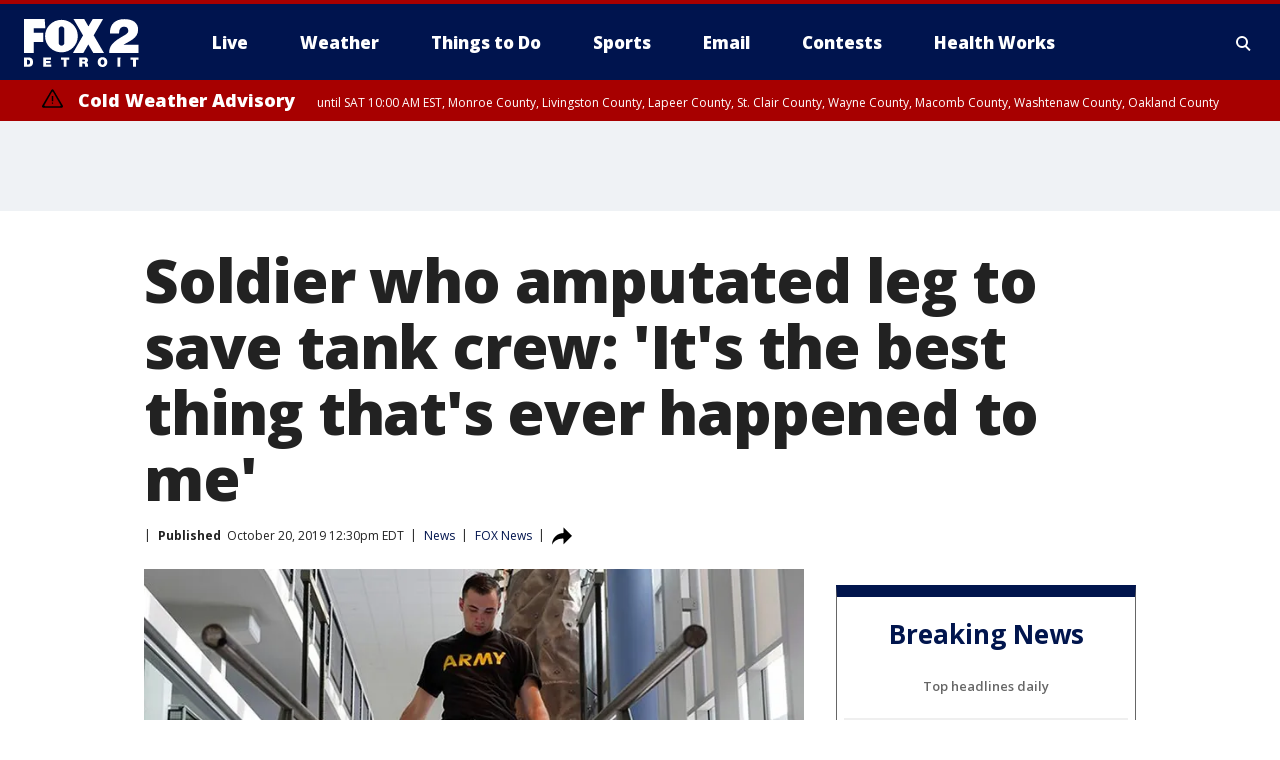

--- FILE ---
content_type: text/html; charset=utf-8
request_url: https://www.fox2detroit.com/news/soldier-who-amputated-leg-to-save-tank-crew-its-the-best-thing-thats-ever-happened-to-me
body_size: 38436
content:
<!doctype html>
<html data-n-head-ssr lang="en" data-n-head="lang">
  <head>
    <!-- Google Tag Manager -->
    <script>
    function loadGTMIfNotLocalOrPreview() {
      const host = window.location.host.toLowerCase();
      const excludedHosts = ["local", "preview", "stage-preview"];
      if (!excludedHosts.some(excludedHost => host.startsWith(excludedHost))) {
        (function(w,d,s,l,i){w[l]=w[l]||[];w[l].push({'gtm.start':
        new Date().getTime(),event:'gtm.js'});var f=d.getElementsByTagName(s)[0],
        j=d.createElement(s),dl=l!='dataLayer'?'&l='+l:'';j.async=true;j.src=
        'https://www.googletagmanager.com/gtm.js?id='+i+dl;f.parentNode.insertBefore(j,f);
        })(window,document,'script','dataLayer','GTM-TMF4BDJ');
      }
    }
    loadGTMIfNotLocalOrPreview();
    </script>
    <!-- End Google Tag Manager -->
    <title data-n-head="true">Soldier who amputated leg to save tank crew: &#x27;It&#x27;s the best thing that&#x27;s ever happened to me&#x27; | FOX 2 Detroit</title><meta data-n-head="true" http-equiv="X-UA-Compatible" content="IE=edge,chrome=1"><meta data-n-head="true" name="viewport" content="width=device-width, minimum-scale=1.0, initial-scale=1.0"><meta data-n-head="true" charset="UTF-8"><meta data-n-head="true" name="format-detection" content="telephone=no"><meta data-n-head="true" name="msapplication-square70x70logo" content="//static.foxtv.com/static/orion/img/wjbk/favicons/mstile-70x70.png"><meta data-n-head="true" name="msapplication-square150x150logo" content="//static.foxtv.com/static/orion/img/wjbk/favicons/mstile-150x150.png"><meta data-n-head="true" name="msapplication-wide310x150logo" content="//static.foxtv.com/static/orion/img/wjbk/favicons/mstile-310x150.png"><meta data-n-head="true" name="msapplication-square310x310logo" content="//static.foxtv.com/static/orion/img/wjbk/favicons/mstile-310x310.png"><meta data-n-head="true" data-hid="description" name="description" content="&quot;Every day I wake up and look at it, and I remember how close I was to losing it all. And I&#x27;m still here,&quot; he said. &quot;I managed to survive, and this is just the scar I walked away with.&quot;"><meta data-n-head="true" data-hid="fb:app_id" property="fb:app_id" content="111375675545556"><meta data-n-head="true" data-hid="prism.stationId" name="prism.stationId" content="WJBK_FOX2"><meta data-n-head="true" data-hid="prism.stationCallSign" name="prism.stationCallSign" content="wjbk"><meta data-n-head="true" data-hid="prism.channel" name="prism.channel" content="fts"><meta data-n-head="true" data-hid="prism.section" name="prism.section" content="news"><meta data-n-head="true" data-hid="prism.subsection1" name="prism.subsection1" content=""><meta data-n-head="true" data-hid="prism.subsection2" name="prism.subsection2" content=""><meta data-n-head="true" data-hid="prism.subsection3" name="prism.subsection3" content=""><meta data-n-head="true" data-hid="prism.subsection4" name="prism.subsection4" content=""><meta data-n-head="true" data-hid="prism.aggregationType" name="prism.aggregationType" content="subsection"><meta data-n-head="true" data-hid="prism.genre" name="prism.genre" content=""><meta data-n-head="true" data-hid="pagetype" name="pagetype" content="article" scheme="dcterms.DCMIType"><meta data-n-head="true" data-hid="strikepagetype" name="strikepagetype" content="article" scheme="dcterms.DCMIType"><meta data-n-head="true" data-hid="content-creator" name="content-creator" content="tiger"><meta data-n-head="true" data-hid="dc.creator" name="dc.creator" scheme="dcterms.creator" content=""><meta data-n-head="true" data-hid="dc.title" name="dc.title" content="Soldier who amputated leg to save tank crew: &#x27;It&#x27;s the best thing that&#x27;s ever happened to me&#x27;" lang="en"><meta data-n-head="true" data-hid="dc.subject" name="dc.subject" content=""><meta data-n-head="true" data-hid="dcterms.abstract" name="dcterms.abstract" content="&quot;Every day I wake up and look at it, and I remember how close I was to losing it all. And I&#x27;m still here,&quot; he said. &quot;I managed to survive, and this is just the scar I walked away with.&quot;"><meta data-n-head="true" data-hid="dc.type" name="dc.type" scheme="dcterms.DCMIType" content="Text.Article"><meta data-n-head="true" data-hid="dc.description" name="dc.description" content="&quot;Every day I wake up and look at it, and I remember how close I was to losing it all. And I&#x27;m still here,&quot; he said. &quot;I managed to survive, and this is just the scar I walked away with.&quot;"><meta data-n-head="true" data-hid="dc.language" name="dc.language" scheme="dcterms.RFC4646" content="en-US"><meta data-n-head="true" data-hid="dc.publisher" name="dc.publisher" content="FOX 2 Detroit"><meta data-n-head="true" data-hid="dc.format" name="dc.format" scheme="dcterms.URI" content="text/html"><meta data-n-head="true" data-hid="dc.identifier" name="dc.identifier" scheme="dcterms.URI" content="urn:uri:base64:7bd83577-fd3f-5c0c-a5ce-737b36c4ebb1"><meta data-n-head="true" data-hid="dc.source" name="dc.source" content="FOX News"><meta data-n-head="true" data-hid="dc.date" name="dc.date" content="2019-10-20"><meta data-n-head="true" data-hid="dcterms.created" name="dcterms.created" scheme="dcterms.ISO8601" content="2019-10-20T12:30:10-04:00"><meta data-n-head="true" data-hid="dcterms.modified" name="dcterms.modified" scheme="dcterms.ISO8601" content="2019-10-20T13:02:22-04:00"><meta data-n-head="true" data-hid="og:title" property="og:title" content="Soldier who amputated leg to save tank crew: &#x27;It&#x27;s the best thing that&#x27;s ever happened to me&#x27;"><meta data-n-head="true" data-hid="og:description" property="og:description" content="&quot;Every day I wake up and look at it, and I remember how close I was to losing it all. And I&#x27;m still here,&quot; he said. &quot;I managed to survive, and this is just the scar I walked away with.&quot;"><meta data-n-head="true" data-hid="og:type" property="og:type" content="article"><meta data-n-head="true" data-hid="og:image" property="og:image" content="https://images.foxtv.com/static.fox2detroit.com/www.fox2detroit.com/content/uploads/2019/10/1200/630/Ezra-Maes-4-US-Army.jpg?ve=1&amp;tl=1"><meta data-n-head="true" data-hid="og:image:width" property="og:image:width" content="1280"><meta data-n-head="true" data-hid="og:image:height" property="og:image:height" content="720"><meta data-n-head="true" data-hid="og:url" property="og:url" content="https://www.fox2detroit.com/news/soldier-who-amputated-leg-to-save-tank-crew-its-the-best-thing-thats-ever-happened-to-me"><meta data-n-head="true" data-hid="og:site_name" property="og:site_name" content="FOX 2 Detroit"><meta data-n-head="true" data-hid="og:locale" property="og:locale" content="en_US"><meta data-n-head="true" data-hid="robots" name="robots" content="index, follow, max-image-preview:large, max-video-preview:-1"><meta data-n-head="true" data-hid="fox.app_version" name="fox.app_version" content="v77"><meta data-n-head="true" data-hid="fox.fix_version" name="fox.fix_version" content="10.2.0"><meta data-n-head="true" data-hid="fox.app_build" name="fox.app_build" content="no build version"><meta data-n-head="true" name="twitter:card" content="summary_large_image"><meta data-n-head="true" name="twitter:site" content="@fox2news"><meta data-n-head="true" name="twitter:site:id" content="@fox2news"><meta data-n-head="true" name="twitter:title" content="Soldier who amputated leg to save tank crew: &#x27;It&#x27;s the best thing that&#x27;s ever happened to me&#x27;"><meta data-n-head="true" name="twitter:description" content="&quot;Every day I wake up and look at it, and I remember how close I was to losing it all. And I&#x27;m still here,&quot; he said. &quot;I managed to survive, and this is just the scar I walked away with.&quot;"><meta data-n-head="true" name="twitter:image" content="https://images.foxtv.com/static.fox2detroit.com/www.fox2detroit.com/content/uploads/2019/10/1280/720/Ezra-Maes-4-US-Army.jpg?ve=1&amp;tl=1"><meta data-n-head="true" name="twitter:url" content="https://www.fox2detroit.com/news/soldier-who-amputated-leg-to-save-tank-crew-its-the-best-thing-thats-ever-happened-to-me"><meta data-n-head="true" name="twitter:creator" content="@fox2news"><meta data-n-head="true" name="twitter:creator:id" content="@fox2news"><meta data-n-head="true" name="fox.name" content="Post Landing"><meta data-n-head="true" name="fox.category" content="news"><meta data-n-head="true" name="fox.page_content_category" content="news"><meta data-n-head="true" name="fox.page_name" content="wjbk:web:post:article:Soldier who amputated leg to save tank crew: &#x27;It&#x27;s the best thing that&#x27;s ever happened to me&#x27; | FOX 2 Detroit"><meta data-n-head="true" name="fox.page_content_level_1" content="wjbk:web:post"><meta data-n-head="true" name="fox.page_content_level_2" content="wjbk:web:post:article"><meta data-n-head="true" name="fox.page_content_level_3" content="wjbk:web:post:article:Soldier who amputated leg to save tank crew: &#x27;It&#x27;s the best thing that&#x27;s ever happened to me&#x27; | FOX 2 Detroit"><meta data-n-head="true" name="fox.page_content_level_4" content="wjbk:web:post:article:Soldier who amputated leg to save tank crew: &#x27;It&#x27;s the best thing that&#x27;s ever happened to me&#x27; | FOX 2 Detroit"><meta data-n-head="true" name="fox.page_type" content="post-article"><meta data-n-head="true" name="fox.page_content_distributor" content="owned"><meta data-n-head="true" name="fox.page_content_type_of_story" content="Rewrite"><meta data-n-head="true" name="fox.author" content=""><meta data-n-head="true" name="fox.page_content_author" content=""><meta data-n-head="true" name="fox.page_content_author_secondary" content=""><meta data-n-head="true" name="fox.page_content_version" content="1.0.0"><meta data-n-head="true" name="fox.publisher" content="FOX News"><meta data-n-head="true" name="fox.page_content_id" content="7bd83577-fd3f-5c0c-a5ce-737b36c4ebb1"><meta data-n-head="true" name="fox.page_content_station_originator" content=""><meta data-n-head="true" name="fox.url" content="https://www.fox2detroit.com/news/soldier-who-amputated-leg-to-save-tank-crew-its-the-best-thing-thats-ever-happened-to-me"><meta data-n-head="true" name="fox.page_canonical_url" content="https://www.fox2detroit.com/news/soldier-who-amputated-leg-to-save-tank-crew-its-the-best-thing-thats-ever-happened-to-me"><meta data-n-head="true" name="smartbanner:enabled-platforms" content="none"><meta data-n-head="true" property="fb:app_id" content="111375675545556"><meta data-n-head="true" property="article:opinion" content="false"><meta data-n-head="true" name="keywords" content="News"><meta data-n-head="true" name="classification" content="/FTS/News"><meta data-n-head="true" name="classification-isa" content="news"><meta data-n-head="true" name="fox.page_content_tags" content="/FTS/News"><link data-n-head="true" rel="preconnect" href="https://prod.player.fox.digitalvideoplatform.com" crossorigin="anonymous"><link data-n-head="true" rel="dns-prefetch" href="https://prod.player.fox.digitalvideoplatform.com"><link data-n-head="true" rel="stylesheet" href="https://statics.foxsports.com/static/orion/style/css/scorestrip-external.css"><link data-n-head="true" rel="icon" type="image/x-icon" href="/favicons/wjbk/favicon.ico"><link data-n-head="true" rel="stylesheet" href="https://fonts.googleapis.com/css?family=Open+Sans:300,400,400i,600,600i,700,700i,800,800i&amp;display=swap"><link data-n-head="true" rel="stylesheet" href="https://fonts.googleapis.com/css2?family=Rubik:wght@700&amp;display=swap"><link data-n-head="true" rel="schema.dcterms" href="//purl.org/dc/terms/"><link data-n-head="true" rel="schema.prism" href="//prismstandard.org/namespaces/basic/2.1/"><link data-n-head="true" rel="schema.iptc" href="//iptc.org/std/nar/2006-10-01/"><link data-n-head="true" rel="shortcut icon" href="//static.foxtv.com/static/orion/img/wjbk/favicons/favicon.ico" type="image/x-icon"><link data-n-head="true" rel="apple-touch-icon" sizes="57x57" href="//static.foxtv.com/static/orion/img/wjbk/favicons/apple-touch-icon-57x57.png"><link data-n-head="true" rel="apple-touch-icon" sizes="60x60" href="//static.foxtv.com/static/orion/img/wjbk/favicons/apple-touch-icon-60x60.png"><link data-n-head="true" rel="apple-touch-icon" sizes="72x72" href="//static.foxtv.com/static/orion/img/wjbk/favicons/apple-touch-icon-72x72.png"><link data-n-head="true" rel="apple-touch-icon" sizes="76x76" href="//static.foxtv.com/static/orion/img/wjbk/favicons/apple-touch-icon-76x76.png"><link data-n-head="true" rel="apple-touch-icon" sizes="114x114" href="//static.foxtv.com/static/orion/img/wjbk/favicons/apple-touch-icon-114x114.png"><link data-n-head="true" rel="apple-touch-icon" sizes="120x120" href="//static.foxtv.com/static/orion/img/wjbk/favicons/apple-touch-icon-120x120.png"><link data-n-head="true" rel="apple-touch-icon" sizes="144x144" href="//static.foxtv.com/static/orion/img/wjbk/favicons/apple-touch-icon-144x144.png"><link data-n-head="true" rel="apple-touch-icon" sizes="152x152" href="//static.foxtv.com/static/orion/img/wjbk/favicons/apple-touch-icon-152x152.png"><link data-n-head="true" rel="apple-touch-icon" sizes="180x180" href="//static.foxtv.com/static/orion/img/wjbk/favicons/apple-touch-icon-180x180.png"><link data-n-head="true" rel="icon" type="image/png" href="//static.foxtv.com/static/orion/img/wjbk/favicons/favicon-16x16.png" sizes="16x16"><link data-n-head="true" rel="icon" type="image/png" href="//static.foxtv.com/static/orion/img/wjbk/favicons/favicon-32x32.png" sizes="32x32"><link data-n-head="true" rel="icon" type="image/png" href="//static.foxtv.com/static/orion/img/wjbk/favicons/favicon-96x96.png" sizes="96x96"><link data-n-head="true" rel="icon" type="image/png" href="//static.foxtv.com/static/orion/img/wjbk/favicons/android-chrome-192x192.png" sizes="192x192"><link data-n-head="true" href="https://fonts.gstatic.com" rel="preconnect" crossorigin="true"><link data-n-head="true" href="https://fonts.googleapis.com" rel="preconnect" crossorigin="true"><link data-n-head="true" rel="stylesheet" href="https://fonts.googleapis.com/css?family=Source+Sans+Pro:200,300,400,600,400italic,700,700italic,300,300italic,600italic/"><link data-n-head="true" rel="preconnect" href="https://cdn.segment.com/"><link data-n-head="true" rel="preconnect" href="https://widgets.media.weather.com/"><link data-n-head="true" rel="preconnect" href="https://elections.ap.org/"><link data-n-head="true" rel="preconnect" href="https://www.google-analytics.com/"><link data-n-head="true" rel="preconnect" href="http://static.chartbeat.com/"><link data-n-head="true" rel="preconnect" href="https://sb.scorecardresearch.com/"><link data-n-head="true" rel="preconnect" href="http://www.googletagmanager.com/"><link data-n-head="true" rel="preconnect" href="https://cdn.optimizely.com/"><link data-n-head="true" rel="preconnect" href="https://cdn.segment.com/"><link data-n-head="true" rel="preconnect" href="https://connect.facebook.net/"><link data-n-head="true" rel="preconnect" href="https://prod.player.fox.digitalvideoplatform.com/"><link data-n-head="true" rel="preload" as="script" href="https://prod.player.fox.digitalvideoplatform.com/wpf/v3/3.2.59/wpf_player.js"><link data-n-head="true" rel="prefetch" as="script" href="https://prod.player.fox.digitalvideoplatform.com/wpf/v3/3.2.59/lib/wpf_bitmovin_yospace_player.js"><link data-n-head="true" rel="prefetch" as="script" href="https://prod.player.fox.digitalvideoplatform.com/wpf/v3/3.2.59/lib/wpf_conviva_reporter.js"><link data-n-head="true" rel="prefetch" as="script" href="https://prod.player.fox.digitalvideoplatform.com/wpf/v3/3.2.59/lib/wpf_mux_reporter.js"><link data-n-head="true" rel="prefetch" as="script" href="https://prod.player.fox.digitalvideoplatform.com/wpf/v3/3.2.59/lib/wpf_adobeheartbeat_reporter.js"><link data-n-head="true" rel="prefetch" as="script" href="https://prod.player.fox.digitalvideoplatform.com/wpf/v3/3.2.59/lib/wpf_comscore_reporter.js"><link data-n-head="true" rel="prefetch" as="script" href="https://prod.player.fox.digitalvideoplatform.com/wpf/v3/3.2.59/lib/wpf_controls.js"><link data-n-head="true" rel="canonical" href="https://www.fox2detroit.com/news/soldier-who-amputated-leg-to-save-tank-crew-its-the-best-thing-thats-ever-happened-to-me"><link data-n-head="true" rel="alternate" type="application/rss+xml" title="News" href="https://www.fox2detroit.com/rss.xml?category=news"><link data-n-head="true" rel="alternate" type="application/rss+xml" title="News" href="https://www.fox2detroit.com/rss.xml?tag=news"><link data-n-head="true" rel="shorturl" href=""><link data-n-head="true" rel="image_src" href="https://images.foxtv.com/static.fox2detroit.com/www.fox2detroit.com/content/uploads/2019/10/1280/720/Ezra-Maes-4-US-Army.jpg?ve=1&amp;tl=1"><link data-n-head="true" rel="amphtml" href="https://www.fox2detroit.com/news/soldier-who-amputated-leg-to-save-tank-crew-its-the-best-thing-thats-ever-happened-to-me.amp"><link data-n-head="true" rel="alternate" title="FOX 2 Detroit - News" type="application/rss+xml" href="https://www.fox2detroit.com/rss/category/news"><link data-n-head="true" rel="alternate" title="FOX 2 Detroit - Local News" type="application/rss+xml" href="https://www.fox2detroit.com/rss/category/local-news"><link data-n-head="true" rel="alternate" title="FOX 2 Detroit - Tag The Pulse" type="application/rss+xml" href="https://www.fox2detroit.com/rss/tags/the-pulse"><link data-n-head="true" rel="alternate" title="FOX 2 Detroit - Tag Series Hall Of Shame" type="application/rss+xml" href="https://www.fox2detroit.com/rss/tags/series,hall-of-shame"><link data-n-head="true" rel="alternate" title="FOX 2 Detroit - National News" type="application/rss+xml" href="https://www.fox2detroit.com/rss/category/national-news"><link data-n-head="true" rel="alternate" title="FOX 2 Detroit - Tag News The Interview" type="application/rss+xml" href="https://www.fox2detroit.com/rss/tags/news,the-interview"><link data-n-head="true" rel="alternate" title="FOX 2 Detroit - Tag Business" type="application/rss+xml" href="https://www.fox2detroit.com/rss/tags/business"><link data-n-head="true" rel="alternate" title="FOX 2 Detroit - Tag Lifestyle Things To Do Detroit" type="application/rss+xml" href="https://www.fox2detroit.com/rss/tags/lifestyle,things-to-do-detroit"><link data-n-head="true" rel="alternate" title="FOX 2 Detroit - Live" type="application/rss+xml" href="https://www.fox2detroit.com/rss/category/live"><link data-n-head="true" rel="alternate" title="FOX 2 Detroit - Live Newsnow" type="application/rss+xml" href="https://www.fox2detroit.com/rss/category/live/newsnow"><link data-n-head="true" rel="alternate" title="FOX 2 Detroit - Live Fox Soul" type="application/rss+xml" href="https://www.fox2detroit.com/rss/category/live/fox-soul"><link data-n-head="true" rel="alternate" title="FOX 2 Detroit - Photos" type="application/rss+xml" href="https://www.fox2detroit.com/rss/category/photos"><link data-n-head="true" rel="alternate" title="FOX 2 Detroit - Poll" type="application/rss+xml" href="https://www.fox2detroit.com/rss/category/poll"><link data-n-head="true" rel="alternate" title="FOX 2 Detroit - Weather" type="application/rss+xml" href="https://www.fox2detroit.com/rss/category/weather"><link data-n-head="true" rel="alternate" title="FOX 2 Detroit - Closings" type="application/rss+xml" href="https://www.fox2detroit.com/rss/category/closings"><link data-n-head="true" rel="alternate" title="FOX 2 Detroit - Fox 2 Weather App" type="application/rss+xml" href="https://www.fox2detroit.com/rss/category/fox-2-weather-app"><link data-n-head="true" rel="alternate" title="FOX 2 Detroit - Weather Alerts" type="application/rss+xml" href="https://www.fox2detroit.com/rss/category/weather-alerts"><link data-n-head="true" rel="alternate" title="FOX 2 Detroit - Traffic" type="application/rss+xml" href="https://www.fox2detroit.com/rss/category/traffic"><link data-n-head="true" rel="alternate" title="FOX 2 Detroit - Airport Delays" type="application/rss+xml" href="https://www.fox2detroit.com/rss/category/airport-delays"><link data-n-head="true" rel="alternate" title="FOX 2 Detroit - Shows Mornings" type="application/rss+xml" href="https://www.fox2detroit.com/rss/category/shows,mornings"><link data-n-head="true" rel="alternate" title="FOX 2 Detroit - Shows Good Day Detroit" type="application/rss+xml" href="https://www.fox2detroit.com/rss/category/shows,good-day-detroit"><link data-n-head="true" rel="alternate" title="FOX 2 Detroit - Shows The Noon" type="application/rss+xml" href="https://www.fox2detroit.com/rss/category/shows,the-noon"><link data-n-head="true" rel="alternate" title="FOX 2 Detroit - Mug Contest" type="application/rss+xml" href="https://www.fox2detroit.com/rss/category/mug-contest"><link data-n-head="true" rel="alternate" title="FOX 2 Detroit - Tag Series Healthworks" type="application/rss+xml" href="https://www.fox2detroit.com/rss/tags/series,healthworks"><link data-n-head="true" rel="alternate" title="FOX 2 Detroit - Tag Series Cooking School" type="application/rss+xml" href="https://www.fox2detroit.com/rss/tags/series,cooking-school"><link data-n-head="true" rel="alternate" title="FOX 2 Detroit - Tag Series Get Fit" type="application/rss+xml" href="https://www.fox2detroit.com/rss/tags/series,get-fit"><link data-n-head="true" rel="alternate" title="FOX 2 Detroit - Money Saver" type="application/rss+xml" href="https://www.fox2detroit.com/rss/category/money-saver"><link data-n-head="true" rel="alternate" title="FOX 2 Detroit - Tag Series Doctor Is In" type="application/rss+xml" href="https://www.fox2detroit.com/rss/tags/series,doctor-is-in"><link data-n-head="true" rel="alternate" title="FOX 2 Detroit - Shows Weekend Mornings" type="application/rss+xml" href="https://www.fox2detroit.com/rss/category/shows,weekend-mornings"><link data-n-head="true" rel="alternate" title="FOX 2 Detroit - Tag Politics" type="application/rss+xml" href="https://www.fox2detroit.com/rss/tags/politics"><link data-n-head="true" rel="alternate" title="FOX 2 Detroit - Sports" type="application/rss+xml" href="https://www.fox2detroit.com/rss/category/sports"><link data-n-head="true" rel="alternate" title="FOX 2 Detroit - Tag Nfl Lions" type="application/rss+xml" href="https://www.fox2detroit.com/rss/tags/nfl,lions"><link data-n-head="true" rel="alternate" title="FOX 2 Detroit - Tag Ncaa Wolverines" type="application/rss+xml" href="https://www.fox2detroit.com/rss/tags/ncaa,wolverines"><link data-n-head="true" rel="alternate" title="FOX 2 Detroit - Tag Ncaa Spartans" type="application/rss+xml" href="https://www.fox2detroit.com/rss/tags/ncaa,spartans"><link data-n-head="true" rel="alternate" title="FOX 2 Detroit - Tag Nba Pistons" type="application/rss+xml" href="https://www.fox2detroit.com/rss/tags/nba,pistons"><link data-n-head="true" rel="alternate" title="FOX 2 Detroit - Tag Mlb Tigers" type="application/rss+xml" href="https://www.fox2detroit.com/rss/tags/mlb,tigers"><link data-n-head="true" rel="alternate" title="FOX 2 Detroit - Tag Nhl Red Wings" type="application/rss+xml" href="https://www.fox2detroit.com/rss/tags/nhl,red-wings"><link data-n-head="true" rel="alternate" title="FOX 2 Detroit - Tag Entertainment" type="application/rss+xml" href="https://www.fox2detroit.com/rss/tags/entertainment"><link data-n-head="true" rel="alternate" title="FOX 2 Detroit - Shows Fox Content" type="application/rss+xml" href="https://www.fox2detroit.com/rss/category/shows,fox-content"><link data-n-head="true" rel="alternate" title="FOX 2 Detroit - Shows Criticlee Speaking" type="application/rss+xml" href="https://www.fox2detroit.com/rss/category/shows,criticlee-speaking"><link data-n-head="true" rel="alternate" title="FOX 2 Detroit - Whats On Fox" type="application/rss+xml" href="https://www.fox2detroit.com/rss/category/whats-on-fox"><link data-n-head="true" rel="alternate" title="FOX 2 Detroit - Contests" type="application/rss+xml" href="https://www.fox2detroit.com/rss/category/contests"><link data-n-head="true" rel="alternate" title="FOX 2 Detroit - About Us" type="application/rss+xml" href="https://www.fox2detroit.com/rss/category/about-us"><link data-n-head="true" rel="alternate" title="FOX 2 Detroit - Team" type="application/rss+xml" href="https://www.fox2detroit.com/rss/category/team"><link data-n-head="true" rel="alternate" title="FOX 2 Detroit - Contact Us" type="application/rss+xml" href="https://www.fox2detroit.com/rss/category/contact-us"><link data-n-head="true" rel="alternate" title="FOX 2 Detroit - Jobs" type="application/rss+xml" href="https://www.fox2detroit.com/rss/category/jobs"><link data-n-head="true" rel="alternate" title="FOX 2 Detroit - Fox 2 Mobile Apps" type="application/rss+xml" href="https://www.fox2detroit.com/rss/category/fox-2-mobile-apps"><link data-n-head="true" rel="alternate" title="FOX 2 Detroit - Tag Job Shop" type="application/rss+xml" href="https://www.fox2detroit.com/rss/tags/job-shop"><link data-n-head="true" rel="alternate" title="FOX 2 Detroit - Community" type="application/rss+xml" href="https://www.fox2detroit.com/rss/category/community"><link data-n-head="true" rel="alternate" title="FOX 2 Detroit - Public File Inquiries" type="application/rss+xml" href="https://www.fox2detroit.com/rss/category/public-file-inquiries"><link data-n-head="true" rel="alternate" title="FOX 2 Detroit - Closed Captions" type="application/rss+xml" href="https://www.fox2detroit.com/rss/category/closed-captions"><link data-n-head="true" rel="alternate" title="FOX 2 Detroit - Problem Solvers Resources" type="application/rss+xml" href="https://www.fox2detroit.com/rss/category/problem-solvers-resources"><link data-n-head="true" rel="alternate" title="FOX 2 Detroit - Weather Quiz" type="application/rss+xml" href="https://www.fox2detroit.com/rss/category/weather-quiz"><link data-n-head="true" rel="alternate" title="FOX 2 Detroit - Tag Money" type="application/rss+xml" href="https://www.fox2detroit.com/rss/tags/money"><link data-n-head="true" rel="alternate" title="FOX 2 Detroit - Tag Business Personal Finance" type="application/rss+xml" href="https://www.fox2detroit.com/rss/tags/business,personal-finance"><link data-n-head="true" rel="alternate" title="FOX 2 Detroit - Tag Business Stock Market" type="application/rss+xml" href="https://www.fox2detroit.com/rss/tags/business,stock-market"><link data-n-head="true" rel="alternate" title="FOX 2 Detroit - Tag Business Small Business" type="application/rss+xml" href="https://www.fox2detroit.com/rss/tags/business,small-business"><link data-n-head="true" rel="alternate" title="FOX 2 Detroit - Tag Us Mi" type="application/rss+xml" href="https://www.fox2detroit.com/rss/tags/us,mi"><link data-n-head="true" rel="alternate" title="FOX 2 Detroit - Newsletter Signup" type="application/rss+xml" href="https://www.fox2detroit.com/rss/category/newsletter-signup"><link data-n-head="true" rel="alternate" title="FOX 2 Detroit - Discover the latest breaking news." type="application/rss+xml" href="https://www.fox2detroit.com/latest.xml"><link data-n-head="true" rel="stylesheet" href="//static.foxtv.com/static/orion/css/default/article.rs.css"><link data-n-head="true" rel="stylesheet" href="/css/print.css" media="print"><script data-n-head="true" type="text/javascript" data-hid="pal-script" src="//imasdk.googleapis.com/pal/sdkloader/pal.js"></script><script data-n-head="true" type="text/javascript" src="https://statics.foxsports.com/static/orion/scorestrip.js" async="false" defer="true"></script><script data-n-head="true" type="text/javascript">
        (function (h,o,u,n,d) {
          h=h[d]=h[d]||{q:[],onReady:function(c){h.q.push(c)}}
          d=o.createElement(u);d.async=1;d.src=n
          n=o.getElementsByTagName(u)[0];n.parentNode.insertBefore(d,n)
        })(window,document,'script','https://www.datadoghq-browser-agent.com/datadog-rum-v4.js','DD_RUM')
        DD_RUM.onReady(function() {
          DD_RUM.init({
            clientToken: 'pub6d08621e10189e2259b02648fb0f12e4',
            applicationId: 'f7e50afb-e642-42a0-9619-b32a46fc1075',
            site: 'datadoghq.com',
            service: 'www.fox2detroit.com',
            env: 'prod',
            // Specify a version number to identify the deployed version of your application in Datadog
            version: '1.0.0',
            sampleRate: 20,
            sessionReplaySampleRate: 0,
            trackInteractions: true,
            trackResources: true,
            trackLongTasks: true,
            defaultPrivacyLevel: 'mask-user-input',
          });
          // DD_RUM.startSessionReplayRecording();
        })</script><script data-n-head="true" type="text/javascript" src="https://foxkit.fox.com/sdk/profile/v2.15.0/profile.js" async="false" defer="true"></script><script data-n-head="true" src="https://js.appboycdn.com/web-sdk/5.6/braze.min.js" async="true" defer="true"></script><script data-n-head="true" src="https://c.amazon-adsystem.com/aax2/apstag.js" async="true" defer="true"></script><script data-n-head="true" src="https://www.googletagmanager.com/gtag/js?id=UA-60952345-1" async="true"></script><script data-n-head="true" type="text/javascript">// 86acbd31cd7c09cf30acb66d2fbedc91daa48b86:1701196429.4670453
!function(n,r,e,t,c){var i,o="Promise"in n,u={then:function(){return u},catch:function(n){
return n(new Error("Airship SDK Error: Unsupported browser")),u}},s=o?new Promise((function(n,r){i=function(e,t){e?r(e):n(t)}})):u
;s._async_setup=function(n){if(o)try{i(null,n(c))}catch(n){i(n)}},n[t]=s;var a=r.createElement("script");a.src=e,a.async=!0,a.id="_uasdk",
a.rel=t,r.head.appendChild(a)}(window,document,'https://aswpsdkus.com/notify/v1/ua-sdk.min.js',
  'UA', {
    vapidPublicKey: 'BHj2fUsgobYuFP5EJWi82kOzxmFTmj4iH1FNGOf0rAZUz3mnewQHpCHxJu52qRGNW9IckQNcJLJVnKnlYIguBH8=',
    websitePushId: 'web.wjbk.prod',
    appKey: '8EwaRW7DSf-hvtynXbpiRA',
    token: 'MTo4RXdhUlc3RFNmLWh2dHluWGJwaVJBOm1VNTBPdy1xM25CWmMteFlLTElJcFlKV2NOVmFrSzhiTS1pWjNndzl6eG8'
  });
</script><script data-n-head="true" type="text/javascript">UA.then(sdk => {
        sdk.plugins.load('html-prompt', 'https://aswpsdkus.com/notify/v1/ua-html-prompt.min.js', {
          appearDelay: 5000,
          disappearDelay: 2000000000000000000000000,
          askAgainDelay: 0,
          stylesheet: './css/airship.css',
          auto: false,
          type: 'alert',
          position: 'top',
          i18n: {
            en: {
              title: 'Don&#39;t Miss Out',
              message: 'Receive instant notifications when new stories break.',
              accept: 'Allow',
              deny: 'No Thanks'
            }
          },
          logo: '/favicons/wjbk/favicon.ico'
        }).then(plugin => {
          const auditSession = () => {
            const airshipPageViews = parseInt(window.sessionStorage.getItem('currentAirShipPageViews'), 10)
            if (airshipPageViews > 1) {
              plugin.prompt();
              console.info('Airship: prompt called')
              clearInterval(auditInterval);
              window.sessionStorage.setItem('currentAirShipPageViews', 0)
            }
          }
          const auditInterval = setInterval(auditSession, 2000);
        })
      })</script><script data-n-head="true" src="/taboola/taboola.js" type="text/javascript" async="true" defer="true"></script><script data-n-head="true" src="https://scripts.webcontentassessor.com/scripts/44fe476b9b5087968a2afaccc13a4ad6671d0da54fde4f524deed1f8b586c30c"></script><script data-n-head="true" src="//static.foxtv.com/static/orion/scripts/core/ag.core.js"></script><script data-n-head="true" src="//static.foxtv.com/static/isa/core.js"></script><script data-n-head="true" src="//static.foxtv.com/static/orion/scripts/station/default/loader.js"></script><script data-n-head="true" src="https://widgets.media.weather.com/wxwidget.loader.js?cid=996314550" defer=""></script><script data-n-head="true" src="https://prod.player.fox.digitalvideoplatform.com/wpf/v3/3.2.59/wpf_player.js" defer="" data-hid="fox-player-main-script"></script><script data-n-head="true" src="//static.foxtv.com/static/leap/loader.js"></script><script data-n-head="true" >(function () {
        var _sf_async_config = window._sf_async_config = (window._sf_async_config || {})
        _sf_async_config.uid = 65824
        _sf_async_config.domain = 'fox2detroit.com'
        _sf_async_config.flickerControl = false
        _sf_async_config.useCanonical = true

        // Function to set ISA-dependent values with proper error handling
        function setISAValues() {
          if (window.FTS && window.FTS.ISA && window.FTS.ISA._meta) {
            try {
              _sf_async_config.sections = window.FTS.ISA._meta.section || ''
              _sf_async_config.authors = window.FTS.ISA._meta.fox['fox.page_content_author'] ||
                                       window.FTS.ISA._meta.fox['fox.page_content_author_secondary'] ||
                                       window.FTS.ISA._meta.raw.publisher || ''
            } catch (e) {
              console.warn('FTS.ISA values not available yet:', e)
              _sf_async_config.sections = ''
              _sf_async_config.authors = ''
            }
          } else {
            // Set default values if ISA is not available
            _sf_async_config.sections = ''
            _sf_async_config.authors = ''

            // Retry after a short delay if ISA is not loaded yet
            setTimeout(setISAValues, 100)
          }
        }

        // Set ISA values initially
        setISAValues()

        _sf_async_config.useCanonicalDomain = true
        function loadChartbeat() {
          var e = document.createElement('script');
            var n = document.getElementsByTagName('script')[0];
            e.type = 'text/javascript';
            e.async = true;
            e.src = '//static.chartbeat.com/js/chartbeat.js';
            n.parentNode.insertBefore(e, n);
        }
        loadChartbeat();
        })()</script><script data-n-head="true" src="//static.chartbeat.com/js/chartbeat_mab.js"></script><script data-n-head="true" src="//static.chartbeat.com/js/chartbeat.js"></script><script data-n-head="true" src="https://interactives.ap.org/election-results/assets/microsite/resizeClient.js" defer=""></script><script data-n-head="true" data-hid="strike-loader" src="https://strike.fox.com/static/fts/display/loader.js" type="text/javascript"></script><script data-n-head="true" >
          (function() {
              window.foxstrike = window.foxstrike || {};
              window.foxstrike.cmd = window.foxstrike.cmd || [];
          })()
        </script><script data-n-head="true" type="application/ld+json">{"@context":"http://schema.org","@type":"NewsArticle","mainEntityOfPage":"https://www.fox2detroit.com/news/soldier-who-amputated-leg-to-save-tank-crew-its-the-best-thing-thats-ever-happened-to-me","headline":"Soldier who amputated leg to save tank crew: 'It's the best thing that's ever happened to me'","articleBody":"For one soldier, losing a leg in a freak accident is far from a tragedy. It&apos;s an inspiration.In fact, Army Spc. Ezra Maes, 21, says it&apos;s probably the best thing that ever happened to him.&quot;I&apos;ll probably say that for the rest of my life,&quot; &#xA0;<a href=\"https://www.foxnews.com/us/soldier-amputated-leg-save-buddies\">he told Fox News</a> this week.&quot;Every day I wake up and look at it, and I remember how close I was to losing it all. And I&apos;m still here,&quot; he said. &quot;I managed to survive, and this is just the scar I walked away with.&quot;Maes was on a weeklong rotation in Slovakia while deployed to Poland last year. The armor crewman served as a loader for the main cannon of an M1A2 Abrams tank.He and two crew members fell asleep in the tank one night only to wake up with the hulking machine slowly rolling downhill at 5 mph.They quickly learned the parking brake had failed. The crew went through all the emergency procedures to get the tank to stop, but nothing worked, Maes recalled.&quot;We held on and hoped one of the trees stopped us,&quot; he said. &quot;And it did, for the most part.&quot;The tank picked up speed, rumbling up to 30 mph, but was slowed after hitting several trees, eventually crashing into an embankment.Thrown across the tank, Maes&apos; right leg became lodged in the gearing under the tank. The driver smashed his head through the driver&apos;s hatch and broke his back, and his gunner dislocated her leg and had a &quot;nasty-looking cut on her inner thigh,&quot; Maes said&quot;I was pretty sore but not knocked out,&quot; he said.Maes focused on helping the other injured crew members. After seeing the cut on his gunner&apos;s leg, he knew &quot;we had to get it fixed right away.&quot;He started twisting and turning while lodged under the turret gearing, thinking his uniform was stuck.&quot;I felt a pop and a rip, and thought, cool, I tore a uniform piece off,&quot; Maes said.Then he noticed it wasn&apos;t just his uniform that came off. Maes had self-amputated his leg to become dislodged from the gearing.He did his best to spring into action but was quickly losing blood.&quot;I almost fainted on my way out&quot; to help the crew, Maes recalled. They used their belts as tourniquets and started shock procedures, splashing cold water on their faces -- &quot;buddy aid,&quot; Maes said.The tank&apos;s radios had been knocked out in the crash and their cell phones were dead or broken -- except one.&quot;That&apos;s when we heard mine go off,&quot; Maes said.The gunner crawled to the phone and gave it to Maes, who summoned rescuers.&quot;Once they found us, it turned into a bunch of big jokes and laughs,&quot; he said. &quot;We were so happy to be getting care, and that we weren&apos;t dead.&quot;When someone collected his severed leg, Maes managed to quip: &quot;Hey, bring that back, I want it!&quot;Maes was taken to a hospital in Landstuhl, Germany, then back overseas to San Antonio, Texas. He was later taken to Brooke Army Medical Center at Fort Sam Houston.The specialist, who grew up in Colorado and New Mexico, has since been immersed in physical and occupational therapy at the Center for the Intrepid, the medical center&apos;s outpatient rehabilitation center. He does yoga up to three times a week, kayaks, works with service dogs -- about anything he can do, he does, Maes said.&quot;It&apos;s the most comprehensive care you can imagine,&quot; he said.He&apos;s in the process of being fitted for a long-term prosthetic leg. It&apos;s a permanent implant, similar to a dental implant, that will allow him to &quot;clip in and go,&quot; he said.Iniitially stationed at Fort Hood, Texas, in December 2016 after enlisting in the Army, Maes said he&apos;s been given a second chance.Maes, whose great-grandfather served in the Army, can now take his time and decide what to do next with his life. A big part of that will be inspiring and motivating people who are in similar situations.&quot;Your outlook can change everything. It&apos;s 100 percent perspective,&quot; he said. &quot;I try and help as many people as possible who are in worse situations.&quot;<strong><a href=\"https://www.foxnews.com/us/soldier-amputated-leg-save-buddies\">Get updates on this story from FOXNEWS.com.</a></strong>","datePublished":"2019-10-20T12:30:10-04:00","dateModified":"2019-10-20T12:30:10-04:00","description":"\"Every day I wake up and look at it, and I remember how close I was to losing it all. And I'm still here,\" he said. \"I managed to survive, and this is just the scar I walked away with.\"","author":{"@type":"Person","name":"FOX News"},"publisher":{"@type":"NewsMediaOrganization","name":"FOX 2 Detroit","alternateName":"WJBK, FOX 2","url":"https://www.fox2detroit.com/","sameAs":["https://www.facebook.com/WJBKFox2Detroit/","https://twitter.com/FOX2News","https://www.instagram.com/fox2detroit/","https://www.youtube.com/FOX2Detroit","https://en.wikipedia.org/wiki/WJBK","https://www.wikidata.org/wiki/Q3564701","https://www.wikidata.org/wiki/Q3564701"],"foundingDate":"1948-10-24","logo":{"@type":"ImageObject","url":"https://static.foxtv.com/static/orion/img/wjbk/favicons/favicon-96x96.png","width":"96","height":"96"},"contactPoint":[{"@type":"ContactPoint","telephone":"+1-248-557-2000","contactType":"news desk"}],"address":{"@type":"PostalAddress","addressLocality":"Southfield","addressRegion":"Michigan","postalCode":"48075","streetAddress":"16550 W 9 Mile Road","addressCountry":{"@type":"Country","name":"US"}}},"image":{"@type":"ImageObject","url":"https://static.fox2detroit.com/www.fox2detroit.com/content/uploads/2019/10/Ezra-Maes-4-US-Army.jpg","width":"1280","height":"720"},"url":"https://www.fox2detroit.com/news/soldier-who-amputated-leg-to-save-tank-crew-its-the-best-thing-thats-ever-happened-to-me","isAccessibleForFree":true,"keywords":"news"}</script><link rel="preload" href="/_wzln/bb996bbe1416beb0f0d7.js" as="script"><link rel="preload" href="/_wzln/376f0263662b8ef9a7f8.js" as="script"><link rel="preload" href="/_wzln/6b27e2b92eb7e58c1613.js" as="script"><link rel="preload" href="/_wzln/d90767cec5769e532935.js" as="script"><link rel="preload" href="/_wzln/5346d95ee7fa0a048d8e.js" as="script"><link rel="preload" href="/_wzln/5bf881315af455b7a445.js" as="script"><link rel="preload" href="/_wzln/42efa403d15ea75a2034.js" as="script"><link rel="preload" href="/_wzln/c41317a195cab1466aca.js" as="script"><style data-vue-ssr-id="3d723bd8:0 153764a8:0 4783c553:0 01f125af:0 7e965aea:0 fe2c1b5a:0 c789a71e:0 2151d74a:0 5fac22c6:0 4f269fee:0 c23b5e74:0 403377d7:0 7cd52d1a:0 278cf65e:0 dfdcd1d2:0 4a3d6b7a:0 42dc6fe6:0 3c367053:0 5c0b7ab5:0 c061adc6:0 d9a0143c:0">.v-select{position:relative;font-family:inherit}.v-select,.v-select *{box-sizing:border-box}@keyframes vSelectSpinner{0%{transform:rotate(0deg)}to{transform:rotate(1turn)}}.vs__fade-enter-active,.vs__fade-leave-active{pointer-events:none;transition:opacity .15s cubic-bezier(1,.5,.8,1)}.vs__fade-enter,.vs__fade-leave-to{opacity:0}.vs--disabled .vs__clear,.vs--disabled .vs__dropdown-toggle,.vs--disabled .vs__open-indicator,.vs--disabled .vs__search,.vs--disabled .vs__selected{cursor:not-allowed;background-color:#f8f8f8}.v-select[dir=rtl] .vs__actions{padding:0 3px 0 6px}.v-select[dir=rtl] .vs__clear{margin-left:6px;margin-right:0}.v-select[dir=rtl] .vs__deselect{margin-left:0;margin-right:2px}.v-select[dir=rtl] .vs__dropdown-menu{text-align:right}.vs__dropdown-toggle{-webkit-appearance:none;-moz-appearance:none;appearance:none;display:flex;padding:0 0 4px;background:none;border:1px solid rgba(60,60,60,.26);border-radius:4px;white-space:normal}.vs__selected-options{display:flex;flex-basis:100%;flex-grow:1;flex-wrap:wrap;padding:0 2px;position:relative}.vs__actions{display:flex;align-items:center;padding:4px 6px 0 3px}.vs--searchable .vs__dropdown-toggle{cursor:text}.vs--unsearchable .vs__dropdown-toggle{cursor:pointer}.vs--open .vs__dropdown-toggle{border-bottom-color:transparent;border-bottom-left-radius:0;border-bottom-right-radius:0}.vs__open-indicator{fill:rgba(60,60,60,.5);transform:scale(1);transition:transform .15s cubic-bezier(1,-.115,.975,.855);transition-timing-function:cubic-bezier(1,-.115,.975,.855)}.vs--open .vs__open-indicator{transform:rotate(180deg) scale(1)}.vs--loading .vs__open-indicator{opacity:0}.vs__clear{fill:rgba(60,60,60,.5);padding:0;border:0;background-color:transparent;cursor:pointer;margin-right:8px}.vs__dropdown-menu{display:block;box-sizing:border-box;position:absolute;top:calc(100% - 1px);left:0;z-index:1000;padding:5px 0;margin:0;width:100%;max-height:350px;min-width:160px;overflow-y:auto;box-shadow:0 3px 6px 0 rgba(0,0,0,.15);border:1px solid rgba(60,60,60,.26);border-top-style:none;border-radius:0 0 4px 4px;text-align:left;list-style:none;background:#fff}.vs__no-options{text-align:center}.vs__dropdown-option{line-height:1.42857143;display:block;padding:3px 20px;clear:both;color:#333;white-space:nowrap;cursor:pointer}.vs__dropdown-option--highlight{background:#5897fb;color:#fff}.vs__dropdown-option--deselect{background:#fb5858;color:#fff}.vs__dropdown-option--disabled{background:inherit;color:rgba(60,60,60,.5);cursor:inherit}.vs__selected{display:flex;align-items:center;background-color:#f0f0f0;border:1px solid rgba(60,60,60,.26);border-radius:4px;color:#333;line-height:1.4;margin:4px 2px 0;padding:0 .25em;z-index:0}.vs__deselect{display:inline-flex;-webkit-appearance:none;-moz-appearance:none;appearance:none;margin-left:4px;padding:0;border:0;cursor:pointer;background:none;fill:rgba(60,60,60,.5);text-shadow:0 1px 0 #fff}.vs--single .vs__selected{background-color:transparent;border-color:transparent}.vs--single.vs--loading .vs__selected,.vs--single.vs--open .vs__selected{position:absolute;opacity:.4}.vs--single.vs--searching .vs__selected{display:none}.vs__search::-webkit-search-cancel-button{display:none}.vs__search::-ms-clear,.vs__search::-webkit-search-decoration,.vs__search::-webkit-search-results-button,.vs__search::-webkit-search-results-decoration{display:none}.vs__search,.vs__search:focus{-webkit-appearance:none;-moz-appearance:none;appearance:none;line-height:1.4;font-size:1em;border:1px solid transparent;border-left:none;outline:none;margin:4px 0 0;padding:0 7px;background:none;box-shadow:none;width:0;max-width:100%;flex-grow:1;z-index:1}.vs__search::-moz-placeholder{color:inherit}.vs__search::placeholder{color:inherit}.vs--unsearchable .vs__search{opacity:1}.vs--unsearchable:not(.vs--disabled) .vs__search{cursor:pointer}.vs--single.vs--searching:not(.vs--open):not(.vs--loading) .vs__search{opacity:.2}.vs__spinner{align-self:center;opacity:0;font-size:5px;text-indent:-9999em;overflow:hidden;border:.9em solid hsla(0,0%,39.2%,.1);border-left-color:rgba(60,60,60,.45);transform:translateZ(0);animation:vSelectSpinner 1.1s linear infinite;transition:opacity .1s}.vs__spinner,.vs__spinner:after{border-radius:50%;width:5em;height:5em}.vs--loading .vs__spinner{opacity:1}
.fts-scorestrip-wrap{width:100%}.fts-scorestrip-wrap .fts-scorestrip-container{padding:0 16px;max-width:1280px;margin:0 auto}@media screen and (min-width:1024px){.fts-scorestrip-wrap .fts-scorestrip-container{padding:15px 24px}}
.fts-scorestrip-wrap[data-v-75d386ae]{width:100%}.fts-scorestrip-wrap .fts-scorestrip-container[data-v-75d386ae]{padding:0 16px;max-width:1280px;margin:0 auto}@media screen and (min-width:1024px){.fts-scorestrip-wrap .fts-scorestrip-container[data-v-75d386ae]{padding:15px 24px}}@media(min-width:768px)and (max-width:1280px){.main-content-new-layout[data-v-75d386ae]{padding:10px}}
#xd-channel-container[data-v-0130ae53]{margin:0 auto;max-width:1280px;height:1px}#xd-channel-fts-iframe[data-v-0130ae53]{position:relative;top:-85px;left:86.1%;width:100%;display:none}@media (min-width:768px) and (max-width:1163px){#xd-channel-fts-iframe[data-v-0130ae53]{left:84%}}@media (min-width:768px) and (max-width:1056px){#xd-channel-fts-iframe[data-v-0130ae53]{left:81%}}@media (min-width:768px) and (max-width:916px){#xd-channel-fts-iframe[data-v-0130ae53]{left:79%}}@media (min-width:769px) and (max-width:822px){#xd-channel-fts-iframe[data-v-0130ae53]{left:77%}}@media (min-width:400px) and (max-width:767px){#xd-channel-fts-iframe[data-v-0130ae53]{display:none!important}}.branding[data-v-0130ae53]{padding-top:0}@media (min-width:768px){.branding[data-v-0130ae53]{padding-top:10px}}
.title--hide[data-v-b8625060]{display:none}
#fox-id-logged-in[data-v-f7244ab2]{display:none}.button-reset[data-v-f7244ab2]{background:none;border:none;padding:0;cursor:pointer;outline:inherit}.watch-live[data-v-f7244ab2]{background-color:#a70000;border-radius:3px;margin-top:16px;margin-right:-10px;padding:8px 9px;max-height:31px}.watch-live>a[data-v-f7244ab2]{color:#fff;font-weight:900;font-size:12px}.small-btn-grp[data-v-f7244ab2]{display:flex}.sign-in[data-v-f7244ab2]{width:43px;height:17px;font-size:12px;font-weight:800;font-stretch:normal;font-style:normal;line-height:normal;letter-spacing:-.25px;color:#fff}.sign-in-mobile[data-v-f7244ab2]{margin:16px 12px 0 0}.sign-in-mobile[data-v-f7244ab2],.sign-in-tablet-and-up[data-v-f7244ab2]{background-color:#334f99;width:59px;height:31px;border-radius:3px}.sign-in-tablet-and-up[data-v-f7244ab2]{float:left;margin-right:16px;margin-top:24px}.sign-in-tablet-and-up[data-v-f7244ab2]:hover{background-color:#667bb3}.avatar-desktop[data-v-f7244ab2]{width:28px;height:28px;float:left;margin-right:16px;margin-top:24px}.avatar-mobile[data-v-f7244ab2]{width:33px;height:33px;margin:16px 12px 0 0}
.alert-storm .alert-text[data-v-6e1c7e98]{top:0}.alert-storm .alert-info a[data-v-6e1c7e98]{color:#fff}.alert-storm .alert-title[data-v-6e1c7e98]:before{display:inline-block;position:absolute;left:-18px;top:2px;height:15px;width:12px;background:url(//static.foxtv.com/static/orion/img/core/s/weather/warning.svg) no-repeat;background-size:contain}@media (min-width:768px){.alert-storm .alert-title[data-v-6e1c7e98]:before{left:0;top:0;height:24px;width:21px}}
.min-height-ad[data-v-2c3e8482]{min-height:0}.pre-content .min-height-ad[data-v-2c3e8482]{min-height:90px}@media only screen and (max-width:767px){.page-content .lsf-mobile[data-v-2c3e8482],.right-rail .lsf-mobile[data-v-2c3e8482],.sidebar-secondary .lsf-mobile[data-v-2c3e8482]{min-height:300px;min-width:250px}}@media only screen and (min-width:768px){.right-rail .lsf-ban[data-v-2c3e8482],.sidebar-secondary .lsf-ban[data-v-2c3e8482]{min-height:250px;min-width:300px}.post-content .lsf-lb[data-v-2c3e8482],.pre-content .lsf-lb[data-v-2c3e8482]{min-height:90px;min-width:728px}}
.tags[data-v-6c8e215c]{flex-wrap:wrap;color:#979797;font-weight:400;line-height:normal}.tags[data-v-6c8e215c],.tags-tag[data-v-6c8e215c]{display:flex;font-family:Open Sans;font-size:18px;font-style:normal}.tags-tag[data-v-6c8e215c]{color:#041431;background-color:#e6e9f3;min-height:40px;align-items:center;justify-content:center;border-radius:10px;margin:10px 10px 10px 0;padding:10px 15px;grid-gap:10px;gap:10px;color:#036;font-weight:700;line-height:23px}.tags-tag[data-v-6c8e215c]:last-of-type{margin-right:0}.headlines-related.center[data-v-6c8e215c]{margin-bottom:0}#taboola-mid-article-thumbnails[data-v-6c8e215c]{padding:28px 100px}@media screen and (max-width:767px){#taboola-mid-article-thumbnails[data-v-6c8e215c]{padding:0}}
.no-separator[data-v-08416276]{padding-left:0}.no-separator[data-v-08416276]:before{content:""}
.outside[data-v-6d0ce7d9]{width:100vw;height:100vh;position:fixed;top:0;left:0}
.social-icons[data-v-10e60834]{background:#fff;box-shadow:0 0 20px rgba(0,0,0,.15);border-radius:5px}.social-icons a[data-v-10e60834]{overflow:visible}
.hand-cursor[data-v-7d0efd03]{cursor:pointer}.caption p[data-v-7d0efd03]{font-weight:300}
.full-width-image[data-v-0dea8073]{display:block}.full-width-image .info[data-v-0dea8073]{padding:16px 0;border-bottom:1px solid #e6e9f3;margin-bottom:16px}.full-width-image .info p[data-v-0dea8073]{display:block;color:#666;font-size:12px;line-height:18px;margin-bottom:0}.full-width-image img[data-v-0dea8073]{width:100%}@media (min-width:768px){.full-width-image .info p[data-v-0dea8073]{font-size:13px;line-height:18px}}@media (min-width:1280px){.full-width-image .info p[data-v-0dea8073]{font-size:14px;line-height:24px;color:#666}}
h2[data-v-6b12eae0]{color:#01154d;font-size:26px;font-weight:900;font-family:Open Sans,Helvetica Neue,Helvetica,Arial,sans-serif;line-height:30px;padding-top:5px}.you-might-also-like .subheader[data-v-6b12eae0]{background-color:#fff;display:block;position:relative;z-index:2;font-size:15px;width:180px;margin:0 auto;color:#666;font-family:Open Sans,Helvetica Neue,Helvetica,Arial,sans-serif;font-weight:600}.you-might-also-like-form[data-v-6b12eae0]{width:100%;max-width:300px;margin:0 auto;display:block;padding-bottom:25px;box-sizing:border-box}.you-might-also-like-form .checkbox-group[data-v-6b12eae0]{color:#666;border-top:2px solid #666;text-align:left;font-size:14px;margin-top:-10px;padding-top:10px}.you-might-also-like-form .checkbox-group .item[data-v-6b12eae0]{display:flex;flex-direction:column;margin-left:10px;padding:10px 0}.you-might-also-like-form .checkbox-group .item label[data-v-6b12eae0]{color:#666;font-family:Open Sans,Helvetica Neue,Helvetica,Arial,sans-serif;line-height:18px;font-weight:600;font-size:14px}.you-might-also-like-form .checkbox-group .item span[data-v-6b12eae0]{margin-left:22px;font-weight:200;display:block}.you-might-also-like-form input[type=submit][data-v-6b12eae0]{margin-top:10px;background-color:#01154d;color:#fff;font-family:Source Sans Pro,arial,helvetica,sans-serif;font-size:16px;line-height:35px;font-weight:900;border-radius:2px;margin-bottom:0;padding:0;height:60px;-moz-appearance:none;appearance:none;-webkit-appearance:none}div.newsletter-signup[data-v-6b12eae0]{background-color:#fff;margin:0 auto;max-width:600px;width:100%}div.nlw-outer[data-v-6b12eae0]{padding:16px 0}div.nlw-inner[data-v-6b12eae0]{display:block;text-align:center;margin:0 auto;border:1px solid #666;border-top:12px solid #01154d;height:100%;width:auto}div.nlw-inner h2[data-v-6b12eae0]{color:#01154d;font-size:26px;font-weight:700;font-family:Open Sans,Helvetica Neue,Helvetica,Arial,sans-serif;line-height:30px;padding-top:5px;margin:.67em}#other-newsletter-form[data-v-6b12eae0],p[data-v-6b12eae0]{font-size:13px;line-height:18px;font-weight:600;padding:10px;margin:1em 0}#nlw-tos[data-v-6b12eae0],#other-newsletter-form[data-v-6b12eae0],p[data-v-6b12eae0]{color:#666;font-family:Open Sans,Helvetica Neue,Helvetica,Arial,sans-serif}#nlw-tos[data-v-6b12eae0]{font-size:14px;font-weight:300;padding:0 10px 10px;margin:0 0 30px}#nlw-tos a[data-v-6b12eae0]{text-decoration:none;color:#01154d;font-weight:600}div.nlw-inner form[data-v-6b12eae0]{width:100%;max-width:300px;margin:0 auto;display:block;padding-bottom:25px;box-sizing:border-box}div.nlw-inner form input[data-v-6b12eae0]{height:50px;width:95%;border:none}div.nlw-inner form input[type=email][data-v-6b12eae0]{background-color:#efefef;color:#666;border-radius:0;font-size:14px;padding-left:4%}div.nlw-inner form input[type=checkbox][data-v-6b12eae0]{height:12px;width:12px}div.nlw-inner #newsletter-form input[type=submit][data-v-6b12eae0]{background-color:#a80103;font-size:19px;margin-top:15px;height:50px}div.nlw-inner #newsletter-form input[type=submit][data-v-6b12eae0],div.nlw-inner #other-newsletter-form input[type=submit][data-v-6b12eae0]{color:#fff;font-family:Source Sans Pro,arial,helvetica,sans-serif;line-height:35px;font-weight:900;border-radius:2px;-moz-appearance:none;appearance:none;-webkit-appearance:none}div.nlw-inner #other-newsletter-form input[type=submit][data-v-6b12eae0]{background-color:#01154d;font-size:16px;margin-bottom:8px;padding:4px;height:60px}div.nlw-inner form input[type=submit][data-v-6b12eae0]:hover{cursor:pointer}div.nlw-inner #other-newsletter-form[data-v-6b12eae0]{color:#666;border-top:2px solid #666;text-align:left;font-size:14px;margin-top:-10px;padding-top:20px}
.collection .heading .title[data-v-74e027ca]{line-height:34px}
.responsive-image__container[data-v-2c4f2ba8]{overflow:hidden}.responsive-image__lazy-container[data-v-2c4f2ba8]{background-size:cover;background-position:50%;filter:blur(4px)}.responsive-image__lazy-container.loaded[data-v-2c4f2ba8]{filter:blur(0);transition:filter .3s ease-out}.responsive-image__picture[data-v-2c4f2ba8]{position:absolute;top:0;left:0}.rounded[data-v-2c4f2ba8]{border-radius:50%}
.live-main .collection-trending[data-v-51644bd2]{padding-left:0;padding-right:0}@media only screen and (max-width:375px) and (orientation:portrait){.live-main .collection-trending[data-v-51644bd2]{padding-left:10px;padding-right:10px}}@media (min-width:769px) and (max-width:1023px){.live-main .collection-trending[data-v-51644bd2]{padding-left:24px;padding-right:24px}}@media (min-width:1024px) and (max-width:2499px){.live-main .collection-trending[data-v-51644bd2]{padding-left:0;padding-right:0}}
.social-icons-footer .yt a[data-v-469bc58a]:after{background-image:url(/social-media/yt-icon.svg)}.social-icons-footer .link a[data-v-469bc58a]:after,.social-icons-footer .yt a[data-v-469bc58a]:after{background-position:0 0;background-size:100% 100%;background-repeat:no-repeat;height:16px;width:16px}.social-icons-footer .link a[data-v-469bc58a]:after{background-image:url(/social-media/link-icon.svg)}
.site-banner .btn-wrap-host[data-v-bd70ad56]:before{font-size:16px!important;line-height:1.5!important}.site-banner .btn-wrap-saf[data-v-bd70ad56]:before{font-size:20px!important}.site-banner .btn-wrap-ff[data-v-bd70ad56]:before{font-size:19.5px!important}
.banner-carousel[data-v-b03e4d42]{overflow:hidden}.banner-carousel[data-v-b03e4d42],.carousel-container[data-v-b03e4d42]{position:relative;width:100%}.carousel-track[data-v-b03e4d42]{display:flex;transition:transform .5s ease-in-out;width:100%}.carousel-slide[data-v-b03e4d42]{flex:0 0 100%;width:100%}.carousel-indicators[data-v-b03e4d42]{position:absolute;bottom:10px;left:50%;transform:translateX(-50%);display:flex;grid-gap:8px;gap:8px;z-index:10}.carousel-indicator[data-v-b03e4d42]{width:8px;height:8px;border-radius:50%;border:none;background-color:hsla(0,0%,100%,.5);cursor:pointer;transition:background-color .3s ease}.carousel-indicator.active[data-v-b03e4d42]{background-color:#fff}.carousel-indicator[data-v-b03e4d42]:hover{background-color:hsla(0,0%,100%,.8)}.site-banner .banner-carousel[data-v-b03e4d42],.site-banner .carousel-container[data-v-b03e4d42],.site-banner .carousel-slide[data-v-b03e4d42],.site-banner .carousel-track[data-v-b03e4d42]{height:100%}</style>
   
<script>(window.BOOMR_mq=window.BOOMR_mq||[]).push(["addVar",{"rua.upush":"false","rua.cpush":"true","rua.upre":"false","rua.cpre":"true","rua.uprl":"false","rua.cprl":"false","rua.cprf":"false","rua.trans":"SJ-887eb2d4-5e83-4b16-b508-984af18b4d7e","rua.cook":"false","rua.ims":"false","rua.ufprl":"false","rua.cfprl":"false","rua.isuxp":"false","rua.texp":"norulematch","rua.ceh":"false","rua.ueh":"false","rua.ieh.st":"0"}]);</script>
                              <script>!function(a){var e="https://s.go-mpulse.net/boomerang/",t="addEventListener";if("False"=="True")a.BOOMR_config=a.BOOMR_config||{},a.BOOMR_config.PageParams=a.BOOMR_config.PageParams||{},a.BOOMR_config.PageParams.pci=!0,e="https://s2.go-mpulse.net/boomerang/";if(window.BOOMR_API_key="5MW4Q-UD7VN-GQNKF-H2JJE-N66YU",function(){function n(e){a.BOOMR_onload=e&&e.timeStamp||(new Date).getTime()}if(!a.BOOMR||!a.BOOMR.version&&!a.BOOMR.snippetExecuted){a.BOOMR=a.BOOMR||{},a.BOOMR.snippetExecuted=!0;var i,_,o,r=document.createElement("iframe");if(a[t])a[t]("load",n,!1);else if(a.attachEvent)a.attachEvent("onload",n);r.src="javascript:void(0)",r.title="",r.role="presentation",(r.frameElement||r).style.cssText="width:0;height:0;border:0;display:none;",o=document.getElementsByTagName("script")[0],o.parentNode.insertBefore(r,o);try{_=r.contentWindow.document}catch(O){i=document.domain,r.src="javascript:var d=document.open();d.domain='"+i+"';void(0);",_=r.contentWindow.document}_.open()._l=function(){var a=this.createElement("script");if(i)this.domain=i;a.id="boomr-if-as",a.src=e+"5MW4Q-UD7VN-GQNKF-H2JJE-N66YU",BOOMR_lstart=(new Date).getTime(),this.body.appendChild(a)},_.write("<bo"+'dy onload="document._l();">'),_.close()}}(),"".length>0)if(a&&"performance"in a&&a.performance&&"function"==typeof a.performance.setResourceTimingBufferSize)a.performance.setResourceTimingBufferSize();!function(){if(BOOMR=a.BOOMR||{},BOOMR.plugins=BOOMR.plugins||{},!BOOMR.plugins.AK){var e="true"=="true"?1:0,t="",n="clowsoixij7ri2lturoa-f-d7cb40028-clientnsv4-s.akamaihd.net",i="false"=="true"?2:1,_={"ak.v":"39","ak.cp":"852318","ak.ai":parseInt("544896",10),"ak.ol":"0","ak.cr":9,"ak.ipv":4,"ak.proto":"h2","ak.rid":"19654336","ak.r":41994,"ak.a2":e,"ak.m":"dscr","ak.n":"ff","ak.bpcip":"18.221.105.0","ak.cport":49468,"ak.gh":"23.66.124.7","ak.quicv":"","ak.tlsv":"tls1.3","ak.0rtt":"","ak.0rtt.ed":"","ak.csrc":"-","ak.acc":"","ak.t":"1769186396","ak.ak":"hOBiQwZUYzCg5VSAfCLimQ==XkZiDiG/bjwUfQd0FOVfKRxAnImfVO5/vTTq3AVzO4hPwHrlvhnyCxzwfb+rn5+kurCElauq6aUP9Y8ydE9dHwZ8+3Jqhr9J7RJ+VeNGQLEX8btd0M7dfETCGtZ/4IxR27naEbqQpbDDikWbaXpJ7WnhT/v4yrNVhN56PnDZ1SWUIUMv073STdmJ9Q16z/orMzpKwk/l50ppe0/nfYlkQSE/+hk74JiuHk+KJTzn/v/9IN7dIEfMuXmh+y71iEunUlTJ90XxaAReNNXhnqqd5vrqjkRMiheVnjVjsjMnWkHR4yPJ+wgoAjDoT0yuUGeR1t+mu+aFjqb7+Jf+mu+SZ7Jx6pav1u/3QU+0Qer/ULL4HzPZMypNnJmcX6QGb2lxTcXZbjH+0Xb/xhqAultPgx6wUC1GKijkzYki/7xU2uQ=","ak.pv":"21","ak.dpoabenc":"","ak.tf":i};if(""!==t)_["ak.ruds"]=t;var o={i:!1,av:function(e){var t="http.initiator";if(e&&(!e[t]||"spa_hard"===e[t]))_["ak.feo"]=void 0!==a.aFeoApplied?1:0,BOOMR.addVar(_)},rv:function(){var a=["ak.bpcip","ak.cport","ak.cr","ak.csrc","ak.gh","ak.ipv","ak.m","ak.n","ak.ol","ak.proto","ak.quicv","ak.tlsv","ak.0rtt","ak.0rtt.ed","ak.r","ak.acc","ak.t","ak.tf"];BOOMR.removeVar(a)}};BOOMR.plugins.AK={akVars:_,akDNSPreFetchDomain:n,init:function(){if(!o.i){var a=BOOMR.subscribe;a("before_beacon",o.av,null,null),a("onbeacon",o.rv,null,null),o.i=!0}return this},is_complete:function(){return!0}}}}()}(window);</script></head>
  <body class="fb single single-article amp-geo-pending" data-n-head="class">
    <!-- Google Tag Manager (noscript) -->
    <noscript>
      <iframe src="https://www.googletagmanager.com/ns.html?id=GTM-TMF4BDJ" height="0" width="0" style="display:none;visibility:hidden"></iframe>
    </noscript>
    <!-- End Google Tag Manager (noscript) -->
    <amp-geo layout="nodisplay">
      <script type="application/json">
      {
        "ISOCountryGroups": {
          "eu": ["at", "be", "bg", "cy", "cz", "de", "dk", "ee", "es", "fi", "fr", "gb", "gr", "hr", "hu", "ie", "it", "lt", "lu", "lv", "mt", "nl", "pl", "pt", "ro", "se", "si", "sk"]
        }
      }
      </script>
    </amp-geo>
    <div data-server-rendered="true" id="__nuxt"><div id="__layout"><div id="wrapper" class="wrapper" data-v-75d386ae><header class="site-header nav-closed" data-v-0130ae53 data-v-75d386ae><!----> <div class="site-header-inner" data-v-b8625060 data-v-0130ae53><div class="branding" data-v-b8625060><a title="FOX 2 Detroit — Local News &amp; Weather" href="/" data-name="logo" class="logo global-nav-item" data-v-b8625060><img src="//static.foxtv.com/static/orion/img/core/s/logos/fts-detroit-a.svg" alt="FOX 2 Detroit" class="logo-full" data-v-b8625060> <img src="//static.foxtv.com/static/orion/img/core/s/logos/fts-detroit-b.svg" alt="FOX 2 Detroit" class="logo-mini" data-v-b8625060></a> <!----></div> <div class="nav-row" data-v-b8625060><div class="primary-nav tablet-desktop" data-v-b8625060><nav id="main-nav" data-v-b8625060><ul data-v-b8625060><li class="menu-live" data-v-b8625060><a href="/live" data-name="Live" class="global-nav-item" data-v-b8625060><span data-v-b8625060>Live</span></a></li><li class="menu-weather" data-v-b8625060><a href="/weather" data-name="Weather" class="global-nav-item" data-v-b8625060><span data-v-b8625060>Weather</span></a></li><li class="menu-things-to-do" data-v-b8625060><a href="https://www.fox2detroit.com/tag/lifestyle/things-to-do-detroit" data-name="Things to Do" class="global-nav-item" data-v-b8625060><span data-v-b8625060>Things to Do</span></a></li><li class="menu-sports" data-v-b8625060><a href="/sports" data-name="Sports" class="global-nav-item" data-v-b8625060><span data-v-b8625060>Sports</span></a></li><li class="menu-email" data-v-b8625060><a href="/newsletter-signup" data-name="Email" class="global-nav-item" data-v-b8625060><span data-v-b8625060>Email</span></a></li><li class="menu-contests" data-v-b8625060><a href="/contests" data-name="Contests" class="global-nav-item" data-v-b8625060><span data-v-b8625060>Contests</span></a></li><li class="menu-health-works" data-v-b8625060><a href="/tag/series/healthworks" data-name="Health Works" class="global-nav-item" data-v-b8625060><span data-v-b8625060>Health Works</span></a></li> <li class="menu-more" data-v-b8625060><a href="#" data-name="More" class="js-menu-toggle global-nav-item" data-v-b8625060>More</a></li></ul></nav></div> <div class="meta" data-v-b8625060><span data-v-f7244ab2 data-v-b8625060><!----> <!----> <!----> <button class="button-reset watch-live mobile" data-v-f7244ab2><a href="/live" data-name="Watch Live" class="global-nav-item" data-v-f7244ab2>Watch Live</a></button></span> <div class="search-toggle tablet-desktop" data-v-b8625060><a href="#" data-name="Search" class="js-focus-search global-nav-item" data-v-b8625060>Expand / Collapse search</a></div> <div class="menu mobile" data-v-b8625060><a href="#" data-name="Search" class="js-menu-toggle global-nav-item" data-v-b8625060>☰</a></div></div></div></div> <div class="expandable-nav" data-v-0130ae53><div class="inner" data-v-0130ae53><div class="search"><div class="search-wrap"><form autocomplete="off" action="/search" method="get"><fieldset><label for="search-site" class="label">Search site</label> <input id="search-site" type="text" placeholder="Search for keywords" name="q" onblur onfocus autocomplete="off" value="" class="resp_site_search"> <input type="hidden" name="ss" value="fb"> <input type="submit" value="Search" class="resp_site_submit"></fieldset></form></div></div></div> <div class="section-nav" data-v-0130ae53><div class="inner"><nav class="menu-news"><h6 class="nav-title"><a href="/news" data-name="News" class="global-nav-item">News</a></h6> <ul><li class="nav-item"><a href="/local-news">Local</a></li><li class="nav-item"><a href="/tag/the-pulse">The Pulse</a></li><li class="nav-item"><a href="/tag/series/hall-of-shame">Hall of Shame</a></li><li class="nav-item"><a href="https://www.fox2detroit.com/tag/news/roundabout">The Roundabout</a></li><li class="nav-item"><a href="/national-news">National</a></li><li class="nav-item"><a href="/tag/news/the-interview">The Interview</a></li><li class="nav-item"><a href="/tag/business">Business</a></li><li class="nav-item"><a href="/tag/lifestyle/things-to-do-detroit">Things to Do</a></li><li class="nav-item"><a href="https://www.fox2detroit.com/news/fox-news-sunday-with-shannon-bream">FOX News Sunday</a></li></ul></nav><nav class="menu-live"><h6 class="nav-title"><a href="/live" data-name="Live" class="global-nav-item">Live</a></h6> <ul><li class="nav-item"><a href="https://www.fox2detroit.com/fox-local">Stream FOX 2 on FOX LOCAL</a></li><li class="nav-item"><a href="/live/newsnow">LiveNOW from FOX</a></li><li class="nav-item"><a href="/live/fox-soul">FOX Soul</a></li></ul></nav><nav class="menu-your-pics"><h6 class="nav-title"><a href="/photos" data-name="Your Pics" class="global-nav-item">Your Pics</a></h6> <ul><li class="nav-item"><a href="https://www.fox2detroit.com/photos">Send your pics</a></li><li class="nav-item"><a href="/poll">Question of the Day</a></li><li class="nav-item"><a href="https://www.fox2detroit.com/sportstrivia">Detroit Sports Trivia</a></li></ul></nav><nav class="menu-weather"><h6 class="nav-title"><a href="/weather" data-name="Weather" class="global-nav-item">Weather</a></h6> <ul><li class="nav-item"><a href="/closings">Closings</a></li><li class="nav-item"><a href="/fox-2-weather-app">Weather App</a></li><li class="nav-item"><a href="/weather-alerts">Weather Alerts</a></li><li class="nav-item"><a href="/traffic">Traffic</a></li><li class="nav-item"><a href="/airport-delays">Airport Delays</a></li><li class="nav-item"><a href="http://www.foxweather.com">Fox Weather</a></li><li class="nav-item"><a href="https://www.fox2detroit.com/tag/mornings/animal-house">Animal House</a></li></ul></nav><nav class="menu-mornings"><h6 class="nav-title"><a href="/shows/mornings" data-name="Mornings" class="global-nav-item">Mornings</a></h6> <ul><li class="nav-item"><a href="/shows/good-day-detroit">Good Day Detroit</a></li><li class="nav-item"><a href="/shows/the-noon">The Noon</a></li><li class="nav-item"><a href="/mug-contest">Mug Contest</a></li><li class="nav-item"><a href="/tag/series/healthworks">Health Works</a></li><li class="nav-item"><a href="/tag/series/cooking-school">Cooking School</a></li><li class="nav-item"><a href="/tag/series/get-fit">Get Fit</a></li><li class="nav-item"><a href="/money-saver">Money Saver</a></li><li class="nav-item"><a href="/tag/series/doctor-is-in">Doctor is In</a></li><li class="nav-item"><a href="/shows/weekend-mornings">Weekend Mornings</a></li><li class="nav-item"><a href="https://www.fox2detroit.com/links">Links on FOX 2</a></li></ul></nav><nav class="menu-politics"><h6 class="nav-title"><a href="/tag/politics" data-name="Politics" class="global-nav-item">Politics</a></h6> <ul><li class="nav-item"><a href="https://www.fox2detroit.com/tag/the-pulse">The Pulse</a></li><li class="nav-item"><a href="https://www.fox2detroit.com/tag/people/donald-j-trump">Donald Trump</a></li></ul></nav><nav class="menu-sports"><h6 class="nav-title"><a href="/sports" data-name="Sports" class="global-nav-item">Sports</a></h6> <ul><li class="nav-item"><a href="https://www.fox2detroit.com/tag/sports/sports-office">The Sports Office</a></li><li class="nav-item"><a href="https://www.fox2detroit.com/tag/sports/first-and-north">First &amp; North</a></li><li class="nav-item"><a href="/tag/nfl/lions">Lions</a></li><li class="nav-item"><a href="/tag/ncaa/wolverines">Wolverines</a></li><li class="nav-item"><a href="/tag/ncaa/spartans">Spartans</a></li><li class="nav-item"><a href="/tag/nba/pistons">Pistons</a></li><li class="nav-item"><a href="/tag/mlb/tigers">Tigers</a></li><li class="nav-item"><a href="/tag/nhl/red-wings">Red Wings</a></li><li class="nav-item"><a href="https://www.fox2detroit.com/sportstrivia">Detroit Sports Trivia</a></li></ul></nav><nav class="menu-entertainment"><h6 class="nav-title"><a href="/tag/entertainment" data-name="Entertainment" class="global-nav-item">Entertainment</a></h6> <ul><li class="nav-item"><a href="/shows/fox-content">FOX Shows</a></li><li class="nav-item"><a href="/shows/criticlee-speaking">CriticLEE Speaking</a></li><li class="nav-item"><a href="/whats-on-fox">TV Listings</a></li><li class="nav-item"><a href="/contests">Contests</a></li></ul></nav><nav class="menu-about-us"><h6 class="nav-title"><a href="/about-us" data-name="About Us" class="global-nav-item">About Us</a></h6> <ul><li class="nav-item"><a href="/team">FOX 2 Staff</a></li><li class="nav-item"><a href="/contact-us">Contact Us</a></li><li class="nav-item"><a href="/jobs">Work at FOX 2</a></li><li class="nav-item"><a href="/fox-2-mobile-apps">FOX 2 News App</a></li><li class="nav-item"><a href="/tag/job-shop">Job Shop</a></li><li class="nav-item"><a href="/community">Community</a></li><li class="nav-item"><a href="/public-file-inquiries">FCC Public File </a></li><li class="nav-item"><a href="https://www.fox2detroit.com/fcc-applications">FCC Applications</a></li><li class="nav-item"><a href="/closed-captions">Closed Captions</a></li><li class="nav-item"><a href="/problem-solvers-resources">Problem Solvers Resources</a></li></ul></nav><nav class="menu-contests"><h6 class="nav-title"><a href="/contests" data-name="Contests" class="global-nav-item">Contests</a></h6> <ul><li class="nav-item"><a href="/weather-quiz">Wallside Windows Weather Quiz</a></li><li class="nav-item"><a href="https://www.fox2detroit.com/contest-gardner-white-dream-team">Gardner White Dream Team</a></li><li class="nav-item"><a href="https://www.fox2detroit.com/mug-contest">Mug Contest</a></li><li class="nav-item"><a href="https://www.fox2detroit.com/fox-2-exposed">Exposed</a></li></ul></nav><nav class="menu-money"><h6 class="nav-title"><a href="/tag/money" data-name="Money" class="global-nav-item">Money</a></h6> <ul><li class="nav-item"><a href="/tag/business/personal-finance">Personal Finance</a></li><li class="nav-item"><a href="/tag/business">Business</a></li><li class="nav-item"><a href="/tag/business/stock-market">Stock Market</a></li><li class="nav-item"><a href="/tag/business/small-business">Small Business</a></li></ul></nav><nav class="menu-regional-news"><h6 class="nav-title"><a href="/tag/us/mi" data-name="Regional News" class="global-nav-item">Regional News</a></h6> <ul><li class="nav-item"><a href="https://www.fox32chicago.com/">Chicago News - FOX 32 Chicago</a></li><li class="nav-item"><a href="https://www.fox6now.com/">Milwaukee News - FOX 6 News</a></li><li class="nav-item"><a href="https://www.fox9.com/">Minneapolis News - FOX 9</a></li></ul></nav></div></div></div></header> <div class="page" data-v-75d386ae><div class="pre-content" data-v-75d386ae><div data-v-6e1c7e98><div class="alert alert-storm" data-v-6e1c7e98><div class="alert-inner" data-v-6e1c7e98><a href="/weather-alerts" data-v-6e1c7e98><div class="alert-title" data-v-6e1c7e98>Cold Weather Advisory</div> <div class="alert-text" data-v-6e1c7e98> until SAT 10:00 AM EST, Monroe County, Livingston County, Lapeer County, St. Clair County, Wayne County, Macomb County, Washtenaw County, Oakland County</div></a> <!----></div></div></div> <div class="pre-content-components"><div data-v-2c3e8482><div class="ad-container min-height-ad" data-v-2c3e8482><div id="--2f3cb962-ee66-4c05-ac2c-1ea427d66cda" class="-ad" data-v-2c3e8482></div> <!----></div></div></div></div> <!----> <div class="page-content" data-v-75d386ae><main class="main-content" data-v-75d386ae><article id="7bd83577-fd3f-5c0c-a5ce-737b36c4ebb1" class="article-wrap" data-v-6c8e215c data-v-75d386ae><header lastModifiedDate="2019-10-20T13:02:22-04:00" class="article-header" data-v-08416276 data-v-6c8e215c><div class="meta" data-v-08416276><!----></div> <h1 class="headline" data-v-08416276>Soldier who amputated leg to save tank crew: 'It's the best thing that's ever happened to me'</h1> <div class="article-meta article-meta-upper" data-v-08416276><!----> <div class="article-date" data-v-08416276><strong data-v-08416276>Published</strong> 
      October 20, 2019 12:30pm EDT
    </div> <div class="article-updated" data-v-08416276><a href="/tag/news" data-v-08416276>News</a></div> <div class="article-updated" data-v-08416276><a href="https://www.foxnews.com/" data-v-08416276>FOX News</a></div> <div class="article-updated" data-v-08416276><div data-v-6d0ce7d9 data-v-08416276><!----> <div data-v-6d0ce7d9><div class="article-social" data-v-6d0ce7d9><div class="share" data-v-6d0ce7d9><a data-v-6d0ce7d9></a></div> <div style="display:none;" data-v-6d0ce7d9><div class="social-icons" data-v-10e60834 data-v-6d0ce7d9><p class="share-txt" data-v-10e60834>Share</p> <ul data-v-10e60834><li class="link link-black" data-v-10e60834><a href="#" data-v-10e60834><span data-v-10e60834>Copy Link</span></a></li> <li class="email email-black" data-v-10e60834><a href="#" data-v-10e60834>Email</a></li> <li class="fb fb-black" data-v-10e60834><a href="#" data-v-10e60834><span data-v-10e60834>Facebook</span></a></li> <li class="tw tw-black" data-v-10e60834><a href="#" data-v-10e60834><span data-v-10e60834>Twitter</span></a></li> <!----> <li class="linkedin linkedin-black" data-v-10e60834><a href="#" data-v-10e60834>LinkedIn</a></li> <li class="reddit reddit-black" data-v-10e60834><a href="#" data-v-10e60834>Reddit</a></li></ul></div></div></div></div></div></div></div></header> <div data-v-2c3e8482 data-v-6c8e215c><div class="ad-container min-height-ad" data-v-2c3e8482><div id="--054673fd-3872-42ad-baf4-20d81046e47d" class="-ad" data-v-2c3e8482></div> <!----></div></div> <div class="article-content-wrap sticky-columns" data-v-6c8e215c><div class="article-content" data-v-6c8e215c><!----> <div class="article-body" data-v-6c8e215c><div original-article-post="" origination_station="" class="big-top featured article-ct" data-v-7d0efd03 data-v-6c8e215c><div class="m featured-img" data-v-7d0efd03><img src="https://images.foxtv.com/static.fox2detroit.com/www.fox2detroit.com/content/uploads/2019/10/764/432/Ezra-Maes-4-US-Army.jpg?ve=1&amp;tl=1" alt="01ece8ef-" data-v-7d0efd03> <span class="overlay" data-v-7d0efd03>article</span></div> <div class="info" data-v-7d0efd03><div class="caption" data-v-7d0efd03><p data-v-7d0efd03><!----> <strong class="source" data-v-7d0efd03>(U.S. Army photo by Corey Toye)</strong></p> <!----></div></div> <!----></div> <!----><p data-v-6c8e215c data-v-6c8e215c><span class="dateline"><strong>HOUSTON, Texas</strong> - </span>For one soldier, losing a leg in a freak accident is far from a tragedy. It&apos;s an inspiration.</p> <!----><p data-v-6c8e215c data-v-6c8e215c>In fact, Army Spc. Ezra Maes, 21, says it&apos;s probably the best thing that ever happened to him.</p> <div id="taboola-mid-article-thumbnails" data-v-6c8e215c></div> <div id="taboola-mid-article-thumbnails-js" data-v-6c8e215c></div> <div data-ad-pos="inread" data-ad-size="1x1" class="ad gpt" data-v-6c8e215c></div><p data-v-6c8e215c data-v-6c8e215c>&quot;I&apos;ll probably say that for the rest of my life,&quot; &#xA0;<a href="https://www.foxnews.com/us/soldier-amputated-leg-save-buddies">he told Fox News</a> this week.</p> <!----><p data-v-6c8e215c data-v-6c8e215c>&quot;Every day I wake up and look at it, and I remember how close I was to losing it all. And I&apos;m still here,&quot; he said. &quot;I managed to survive, and this is just the scar I walked away with.&quot;</p> <!----><div original-article-post="" origination_station="" data-v-6c8e215c><div data-unit-credible=";;" data-in-article="true" class="credible"></div></div> <!----><div original-article-post="" origination_station="" class="full-width-image" data-v-0dea8073 data-v-6c8e215c><img src="https://images.foxtv.com/static.fox2detroit.com/www.fox2detroit.com/content/uploads/2019/10/932/524/Ezra-Maes-2-US-Army.jpg?ve=1&amp;tl=1" alt="Ezra-Maes-2-US-Army.jpg" data-v-0dea8073> <div class="info" data-v-0dea8073><p data-v-0dea8073><!----> <span data-v-0dea8073><strong data-v-0dea8073> (U.S. Army photo by Corey Toye)</strong></span></p> <!----></div></div> <!----><p data-v-6c8e215c data-v-6c8e215c>Maes was on a weeklong rotation in Slovakia while deployed to Poland last year. The armor crewman served as a loader for the main cannon of an M1A2 Abrams tank.</p> <!----><p data-v-6c8e215c data-v-6c8e215c>He and two crew members fell asleep in the tank one night only to wake up with the hulking machine slowly rolling downhill at 5 mph.</p> <!----><p data-v-6c8e215c data-v-6c8e215c>They quickly learned the parking brake had failed. The crew went through all the emergency procedures to get the tank to stop, but nothing worked, Maes recalled.</p> <!----><p data-v-6c8e215c data-v-6c8e215c>&quot;We held on and hoped one of the trees stopped us,&quot; he said. &quot;And it did, for the most part.&quot;</p> <!----><p data-v-6c8e215c data-v-6c8e215c>The tank picked up speed, rumbling up to 30 mph, but was slowed after hitting several trees, eventually crashing into an embankment.</p> <!----><p data-v-6c8e215c data-v-6c8e215c>Thrown across the tank, Maes&apos; right leg became lodged in the gearing under the tank. The driver smashed his head through the driver&apos;s hatch and broke his back, and his gunner dislocated her leg and had a &quot;nasty-looking cut on her inner thigh,&quot; Maes said</p> <!----><p data-v-6c8e215c data-v-6c8e215c>&quot;I was pretty sore but not knocked out,&quot; he said.</p> <!----><p data-v-6c8e215c data-v-6c8e215c>Maes focused on helping the other injured crew members. After seeing the cut on his gunner&apos;s leg, he knew &quot;we had to get it fixed right away.&quot;</p> <!----><p data-v-6c8e215c data-v-6c8e215c>He started twisting and turning while lodged under the turret gearing, thinking his uniform was stuck.</p> <!----><p data-v-6c8e215c data-v-6c8e215c>&quot;I felt a pop and a rip, and thought, cool, I tore a uniform piece off,&quot; Maes said.</p> <!----><p data-v-6c8e215c data-v-6c8e215c>Then he noticed it wasn&apos;t just his uniform that came off. Maes had self-amputated his leg to become dislodged from the gearing.</p> <!----><p data-v-6c8e215c data-v-6c8e215c>He did his best to spring into action but was quickly losing blood.</p> <!----><p data-v-6c8e215c data-v-6c8e215c>&quot;I almost fainted on my way out&quot; to help the crew, Maes recalled. They used their belts as tourniquets and started shock procedures, splashing cold water on their faces -- &quot;buddy aid,&quot; Maes said.</p> <!----><p data-v-6c8e215c data-v-6c8e215c>The tank&apos;s radios had been knocked out in the crash and their cell phones were dead or broken -- except one.</p> <!----><div original-article-post="" origination_station="" class="full-width-image" data-v-0dea8073 data-v-6c8e215c><img src="https://images.foxtv.com/static.fox2detroit.com/www.fox2detroit.com/content/uploads/2019/10/932/524/Ezra-Maes-1-US-Army.jpg?ve=1&amp;tl=1" alt="Ezra-Maes-1-US-Army.jpg" data-v-0dea8073> <div class="info" data-v-0dea8073><p data-v-0dea8073><!----> <span data-v-0dea8073><strong data-v-0dea8073> (U.S. Army photo by Corey Toye)</strong></span></p> <!----></div></div> <!----><p data-v-6c8e215c data-v-6c8e215c>&quot;That&apos;s when we heard mine go off,&quot; Maes said.</p> <!----><p data-v-6c8e215c data-v-6c8e215c>The gunner crawled to the phone and gave it to Maes, who summoned rescuers.</p> <!----><p data-v-6c8e215c data-v-6c8e215c>&quot;Once they found us, it turned into a bunch of big jokes and laughs,&quot; he said. &quot;We were so happy to be getting care, and that we weren&apos;t dead.&quot;</p> <!----><p data-v-6c8e215c data-v-6c8e215c>When someone collected his severed leg, Maes managed to quip: &quot;Hey, bring that back, I want it!&quot;</p> <!----><p data-v-6c8e215c data-v-6c8e215c>Maes was taken to a hospital in Landstuhl, Germany, then back overseas to San Antonio, Texas. He was later taken to Brooke Army Medical Center at Fort Sam Houston.</p> <!----><p data-v-6c8e215c data-v-6c8e215c>The specialist, who grew up in Colorado and New Mexico, has since been immersed in physical and occupational therapy at the Center for the Intrepid, the medical center&apos;s outpatient rehabilitation center. He does yoga up to three times a week, kayaks, works with service dogs -- about anything he can do, he does, Maes said.</p> <!----><p data-v-6c8e215c data-v-6c8e215c>&quot;It&apos;s the most comprehensive care you can imagine,&quot; he said.</p> <!----><div original-article-post="" origination_station="" class="full-width-image" data-v-0dea8073 data-v-6c8e215c><img src="https://images.foxtv.com/static.fox2detroit.com/www.fox2detroit.com/content/uploads/2019/10/932/524/Ezra-Maes-3-US-Army.jpg?ve=1&amp;tl=1" alt="Ezra-Maes-3-US-Army.jpg" data-v-0dea8073> <div class="info" data-v-0dea8073><p data-v-0dea8073><!----> <span data-v-0dea8073><strong data-v-0dea8073> (U.S. Army photo by Corey Toye)</strong></span></p> <!----></div></div> <!----><p data-v-6c8e215c data-v-6c8e215c>He&apos;s in the process of being fitted for a long-term prosthetic leg. It&apos;s a permanent implant, similar to a dental implant, that will allow him to &quot;clip in and go,&quot; he said.</p> <!----><p data-v-6c8e215c data-v-6c8e215c>Iniitially stationed at Fort Hood, Texas, in December 2016 after enlisting in the Army, Maes said he&apos;s been given a second chance.</p> <!----><p data-v-6c8e215c data-v-6c8e215c>Maes, whose great-grandfather served in the Army, can now take his time and decide what to do next with his life. A big part of that will be inspiring and motivating people who are in similar situations.</p> <!----><p data-v-6c8e215c data-v-6c8e215c>&quot;Your outlook can change everything. It&apos;s 100 percent perspective,&quot; he said. &quot;I try and help as many people as possible who are in worse situations.&quot;</p> <!----><p data-v-6c8e215c data-v-6c8e215c><strong><a href="https://www.foxnews.com/us/soldier-amputated-leg-save-buddies">Get updates on this story from FOXNEWS.com.</a></strong></p> <!---->  <!----> <!----> <div data-uid="fts-ar-17" class="vendor-unit" data-v-6c8e215c></div></div></div> <aside class="sidebar sidebar-primary rail" data-v-6c8e215c><div class="sticky-region"><div class="sidebar-columns"><div class="newsletter-signup" data-v-6b12eae0><div id="newsletter_308" class="nlw-outer" data-v-6b12eae0><div class="nlw-inner" data-v-6b12eae0><h2 data-v-6b12eae0>Breaking News</h2> <p data-v-6b12eae0>Top headlines daily</p> <form id="newsletter-form" target="SFMC-iframe-newsletter_308" data-v-6b12eae0><input type="email" placeholder="Email Address" required="required" height="50px" width="90%" value="" data-v-6b12eae0> <input disabled="disabled" type="submit" value="Sign Up" height="50px" width="90%" data-v-6b12eae0></form> <p id="nlw-tos" data-v-6b12eae0>By clicking Sign Up, I confirm<br data-v-6b12eae0>that I have read and agree<br data-v-6b12eae0>to the <a href="https://www.fox.com/privacy-policy" target="_blank" data-v-6b12eae0>Privacy Policy</a> <br data-v-6b12eae0>and <a href="https://www.foxlocal.com/terms-of-use/index.html" target="_blank" data-v-6b12eae0>Terms of Service</a>.</p></div> <!----> <!----></div></div><div data-v-2c3e8482><div class="ad-container min-height-ad" data-v-2c3e8482><div id="--5f9c01f2-a6d8-48a5-a9ec-349e77c8397b" class="-ad" data-v-2c3e8482></div> <!----></div></div><section class="collection collection-river rank-tool" data-v-74e027ca data-v-5d9b0932><header class="heading" data-v-74e027ca><h2 class="title" data-v-74e027ca>
      Top videos
    </h2> <!----></header> <div class="content article-list" data-v-74e027ca><article class="article story-1 video-ct" data-v-74e027ca><!----> <div class="m"><a href="/video/fmc-8bolahbgjvyxnzz0"><div class="responsive-image__container" data-v-2c4f2ba8><div class="responsive-image__lazy-container" style="background-image:url('https://images.foxtv.com/static-media.fox.com/fmcv3/prod/fts/7v33rk4ppu3v1jio/0/100/bv866olbzz63nm90.jpg?ve=1&amp;tl=1');" data-v-2c4f2ba8><img alt="Animal rescue groups getting dogs out of the extreme cold" src="https://images.foxtv.com/static-media.fox.com/fmcv3/prod/fts/7v33rk4ppu3v1jio/0/100/bv866olbzz63nm90.jpg?ve=1&amp;tl=1" data-src="https://images.foxtv.com/static-media.fox.com/fmcv3/prod/fts/7v33rk4ppu3v1jio/0/100/bv866olbzz63nm90.jpg?ve=1&amp;tl=1" data-srcset="https://images.foxtv.com/static-media.fox.com/fmcv3/prod/fts/7v33rk4ppu3v1jio/0/100/bv866olbzz63nm90.jpg?ve=1&amp;tl=1" style="background:rgba(0,0,0,0);width:592px;margin:auto;height:0;padding-top:56.25%;" data-v-2c4f2ba8></div> <noscript data-v-2c4f2ba8><picture class="responsive-image__picture" data-v-2c4f2ba8><source media="(max-width: 767px)" srcset="https://images.foxtv.com/static-media.fox.com/fmcv3/prod/fts/7v33rk4ppu3v1jio/0/100/bv866olbzz63nm90.jpg?ve=1&amp;tl=1, https://images.foxtv.com/static-media.fox.com/fmcv3/prod/fts/7v33rk4ppu3v1jio/0/100/bv866olbzz63nm90.jpg?ve=1&amp;tl=1 2x" data-v-2c4f2ba8><source media="(min-width: 1024px) and (max-width: 1279px)" srcset="https://images.foxtv.com/static-media.fox.com/fmcv3/prod/fts/7v33rk4ppu3v1jio/0/100/bv866olbzz63nm90.jpg?ve=1&amp;tl=1, https://images.foxtv.com/static-media.fox.com/fmcv3/prod/fts/7v33rk4ppu3v1jio/0/100/bv866olbzz63nm90.jpg?ve=1&amp;tl=1 2x" data-v-2c4f2ba8><source media="(min-width: 768px) and (max-width: 1024px)" srcset="https://images.foxtv.com/static-media.fox.com/fmcv3/prod/fts/7v33rk4ppu3v1jio/0/100/bv866olbzz63nm90.jpg?ve=1&amp;tl=1, https://images.foxtv.com/static-media.fox.com/fmcv3/prod/fts/7v33rk4ppu3v1jio/0/100/bv866olbzz63nm90.jpg?ve=1&amp;tl=1 2x" data-v-2c4f2ba8><source media="(min-width: 1280px)" srcset="https://images.foxtv.com/static-media.fox.com/fmcv3/prod/fts/7v33rk4ppu3v1jio/0/100/bv866olbzz63nm90.jpg?ve=1&amp;tl=1, https://images.foxtv.com/static-media.fox.com/fmcv3/prod/fts/7v33rk4ppu3v1jio/0/100/bv866olbzz63nm90.jpg?ve=1&amp;tl=1 2x" data-v-2c4f2ba8> <img alt="Animal rescue groups getting dogs out of the extreme cold" src="https://images.foxtv.com/static-media.fox.com/fmcv3/prod/fts/7v33rk4ppu3v1jio/0/100/bv866olbzz63nm90.jpg?ve=1&amp;tl=1" data-v-2c4f2ba8></picture></noscript></div> <span class="overlay">video</span></a></div> <div class="info"><header class="info-header"><div class="meta"><!----></div> <h3 class="title"><a href="/video/fmc-8bolahbgjvyxnzz0">Animal rescue groups getting dogs out of the extreme cold</a></h3></header> <!----> <!----> <!----></div></article><article class="article story-2 video-ct" data-v-74e027ca><!----> <div class="m"><a href="/video/fmc-28lgnq3mf9ye10ug"><div class="responsive-image__container" data-v-2c4f2ba8><div class="responsive-image__lazy-container" style="background-image:url('https://images.foxtv.com/static-media.fox.com/fmcv3/prod/fts/u2i5vu2esuhj4fuu/0/100/dqtpbp66uwh2388m.jpg?ve=1&amp;tl=1');" data-v-2c4f2ba8><img alt="Extreme cold ahead for Metro Detroit" src="https://images.foxtv.com/static-media.fox.com/fmcv3/prod/fts/u2i5vu2esuhj4fuu/0/100/dqtpbp66uwh2388m.jpg?ve=1&amp;tl=1" data-src="https://images.foxtv.com/static-media.fox.com/fmcv3/prod/fts/u2i5vu2esuhj4fuu/0/100/dqtpbp66uwh2388m.jpg?ve=1&amp;tl=1" data-srcset="https://images.foxtv.com/static-media.fox.com/fmcv3/prod/fts/u2i5vu2esuhj4fuu/0/100/dqtpbp66uwh2388m.jpg?ve=1&amp;tl=1" style="background:rgba(0,0,0,0);width:592px;margin:auto;height:0;padding-top:56.25%;" data-v-2c4f2ba8></div> <noscript data-v-2c4f2ba8><picture class="responsive-image__picture" data-v-2c4f2ba8><source media="(max-width: 767px)" srcset="https://images.foxtv.com/static-media.fox.com/fmcv3/prod/fts/u2i5vu2esuhj4fuu/0/100/dqtpbp66uwh2388m.jpg?ve=1&amp;tl=1, https://images.foxtv.com/static-media.fox.com/fmcv3/prod/fts/u2i5vu2esuhj4fuu/0/100/dqtpbp66uwh2388m.jpg?ve=1&amp;tl=1 2x" data-v-2c4f2ba8><source media="(min-width: 1024px) and (max-width: 1279px)" srcset="https://images.foxtv.com/static-media.fox.com/fmcv3/prod/fts/u2i5vu2esuhj4fuu/0/100/dqtpbp66uwh2388m.jpg?ve=1&amp;tl=1, https://images.foxtv.com/static-media.fox.com/fmcv3/prod/fts/u2i5vu2esuhj4fuu/0/100/dqtpbp66uwh2388m.jpg?ve=1&amp;tl=1 2x" data-v-2c4f2ba8><source media="(min-width: 768px) and (max-width: 1024px)" srcset="https://images.foxtv.com/static-media.fox.com/fmcv3/prod/fts/u2i5vu2esuhj4fuu/0/100/dqtpbp66uwh2388m.jpg?ve=1&amp;tl=1, https://images.foxtv.com/static-media.fox.com/fmcv3/prod/fts/u2i5vu2esuhj4fuu/0/100/dqtpbp66uwh2388m.jpg?ve=1&amp;tl=1 2x" data-v-2c4f2ba8><source media="(min-width: 1280px)" srcset="https://images.foxtv.com/static-media.fox.com/fmcv3/prod/fts/u2i5vu2esuhj4fuu/0/100/dqtpbp66uwh2388m.jpg?ve=1&amp;tl=1, https://images.foxtv.com/static-media.fox.com/fmcv3/prod/fts/u2i5vu2esuhj4fuu/0/100/dqtpbp66uwh2388m.jpg?ve=1&amp;tl=1 2x" data-v-2c4f2ba8> <img alt="Extreme cold ahead for Metro Detroit" src="https://images.foxtv.com/static-media.fox.com/fmcv3/prod/fts/u2i5vu2esuhj4fuu/0/100/dqtpbp66uwh2388m.jpg?ve=1&amp;tl=1" data-v-2c4f2ba8></picture></noscript></div> <span class="overlay">video</span></a></div> <div class="info"><header class="info-header"><div class="meta"><!----></div> <h3 class="title"><a href="/video/fmc-28lgnq3mf9ye10ug">Extreme cold ahead for Metro Detroit</a></h3></header> <!----> <!----> <!----></div></article><article class="article story-3 video-ct" data-v-74e027ca><!----> <div class="m"><a href="/video/fmc-5tdybsc9bgjapksg"><div class="responsive-image__container" data-v-2c4f2ba8><div class="responsive-image__lazy-container" style="background-image:url('https://images.foxtv.com/static-media.fox.com/fmcv3/prod/fts/hnfik7pw6qcitf7q/0/100/qur83c8zo0e2litr.jpg?ve=1&amp;tl=1');" data-v-2c4f2ba8><img alt="Pulse of Politics: Controversy surrounding ICE tactics" src="https://images.foxtv.com/static-media.fox.com/fmcv3/prod/fts/hnfik7pw6qcitf7q/0/100/qur83c8zo0e2litr.jpg?ve=1&amp;tl=1" data-src="https://images.foxtv.com/static-media.fox.com/fmcv3/prod/fts/hnfik7pw6qcitf7q/0/100/qur83c8zo0e2litr.jpg?ve=1&amp;tl=1" data-srcset="https://images.foxtv.com/static-media.fox.com/fmcv3/prod/fts/hnfik7pw6qcitf7q/0/100/qur83c8zo0e2litr.jpg?ve=1&amp;tl=1" style="background:rgba(0,0,0,0);width:592px;margin:auto;height:0;padding-top:56.25%;" data-v-2c4f2ba8></div> <noscript data-v-2c4f2ba8><picture class="responsive-image__picture" data-v-2c4f2ba8><source media="(max-width: 767px)" srcset="https://images.foxtv.com/static-media.fox.com/fmcv3/prod/fts/hnfik7pw6qcitf7q/0/100/qur83c8zo0e2litr.jpg?ve=1&amp;tl=1, https://images.foxtv.com/static-media.fox.com/fmcv3/prod/fts/hnfik7pw6qcitf7q/0/100/qur83c8zo0e2litr.jpg?ve=1&amp;tl=1 2x" data-v-2c4f2ba8><source media="(min-width: 1024px) and (max-width: 1279px)" srcset="https://images.foxtv.com/static-media.fox.com/fmcv3/prod/fts/hnfik7pw6qcitf7q/0/100/qur83c8zo0e2litr.jpg?ve=1&amp;tl=1, https://images.foxtv.com/static-media.fox.com/fmcv3/prod/fts/hnfik7pw6qcitf7q/0/100/qur83c8zo0e2litr.jpg?ve=1&amp;tl=1 2x" data-v-2c4f2ba8><source media="(min-width: 768px) and (max-width: 1024px)" srcset="https://images.foxtv.com/static-media.fox.com/fmcv3/prod/fts/hnfik7pw6qcitf7q/0/100/qur83c8zo0e2litr.jpg?ve=1&amp;tl=1, https://images.foxtv.com/static-media.fox.com/fmcv3/prod/fts/hnfik7pw6qcitf7q/0/100/qur83c8zo0e2litr.jpg?ve=1&amp;tl=1 2x" data-v-2c4f2ba8><source media="(min-width: 1280px)" srcset="https://images.foxtv.com/static-media.fox.com/fmcv3/prod/fts/hnfik7pw6qcitf7q/0/100/qur83c8zo0e2litr.jpg?ve=1&amp;tl=1, https://images.foxtv.com/static-media.fox.com/fmcv3/prod/fts/hnfik7pw6qcitf7q/0/100/qur83c8zo0e2litr.jpg?ve=1&amp;tl=1 2x" data-v-2c4f2ba8> <img alt="Pulse of Politics: Controversy surrounding ICE tactics" src="https://images.foxtv.com/static-media.fox.com/fmcv3/prod/fts/hnfik7pw6qcitf7q/0/100/qur83c8zo0e2litr.jpg?ve=1&amp;tl=1" data-v-2c4f2ba8></picture></noscript></div> <span class="overlay">video</span></a></div> <div class="info"><header class="info-header"><div class="meta"><!----></div> <h3 class="title"><a href="/video/fmc-5tdybsc9bgjapksg">Pulse of Politics: Controversy surrounding ICE tactics</a></h3></header> <!----> <!----> <!----></div></article><article class="article story-4 video-ct" data-v-74e027ca><!----> <div class="m"><a href="/video/fmc-bs0duyz1jc6g5mp8"><div class="responsive-image__container" data-v-2c4f2ba8><div class="responsive-image__lazy-container" style="background-image:url('https://images.foxtv.com/static-media.fox.com/fmcv3/prod/fts/ueszsyqdlqch90y1/0/100/i7lddm0qvaemlmhh.jpg?ve=1&amp;tl=1');" data-v-2c4f2ba8><img alt="Why some side streets haven't been plowed" src="https://images.foxtv.com/static-media.fox.com/fmcv3/prod/fts/ueszsyqdlqch90y1/0/100/i7lddm0qvaemlmhh.jpg?ve=1&amp;tl=1" data-src="https://images.foxtv.com/static-media.fox.com/fmcv3/prod/fts/ueszsyqdlqch90y1/0/100/i7lddm0qvaemlmhh.jpg?ve=1&amp;tl=1" data-srcset="https://images.foxtv.com/static-media.fox.com/fmcv3/prod/fts/ueszsyqdlqch90y1/0/100/i7lddm0qvaemlmhh.jpg?ve=1&amp;tl=1" style="background:rgba(0,0,0,0);width:592px;margin:auto;height:0;padding-top:56.25%;" data-v-2c4f2ba8></div> <noscript data-v-2c4f2ba8><picture class="responsive-image__picture" data-v-2c4f2ba8><source media="(max-width: 767px)" srcset="https://images.foxtv.com/static-media.fox.com/fmcv3/prod/fts/ueszsyqdlqch90y1/0/100/i7lddm0qvaemlmhh.jpg?ve=1&amp;tl=1, https://images.foxtv.com/static-media.fox.com/fmcv3/prod/fts/ueszsyqdlqch90y1/0/100/i7lddm0qvaemlmhh.jpg?ve=1&amp;tl=1 2x" data-v-2c4f2ba8><source media="(min-width: 1024px) and (max-width: 1279px)" srcset="https://images.foxtv.com/static-media.fox.com/fmcv3/prod/fts/ueszsyqdlqch90y1/0/100/i7lddm0qvaemlmhh.jpg?ve=1&amp;tl=1, https://images.foxtv.com/static-media.fox.com/fmcv3/prod/fts/ueszsyqdlqch90y1/0/100/i7lddm0qvaemlmhh.jpg?ve=1&amp;tl=1 2x" data-v-2c4f2ba8><source media="(min-width: 768px) and (max-width: 1024px)" srcset="https://images.foxtv.com/static-media.fox.com/fmcv3/prod/fts/ueszsyqdlqch90y1/0/100/i7lddm0qvaemlmhh.jpg?ve=1&amp;tl=1, https://images.foxtv.com/static-media.fox.com/fmcv3/prod/fts/ueszsyqdlqch90y1/0/100/i7lddm0qvaemlmhh.jpg?ve=1&amp;tl=1 2x" data-v-2c4f2ba8><source media="(min-width: 1280px)" srcset="https://images.foxtv.com/static-media.fox.com/fmcv3/prod/fts/ueszsyqdlqch90y1/0/100/i7lddm0qvaemlmhh.jpg?ve=1&amp;tl=1, https://images.foxtv.com/static-media.fox.com/fmcv3/prod/fts/ueszsyqdlqch90y1/0/100/i7lddm0qvaemlmhh.jpg?ve=1&amp;tl=1 2x" data-v-2c4f2ba8> <img alt="Why some side streets haven't been plowed" src="https://images.foxtv.com/static-media.fox.com/fmcv3/prod/fts/ueszsyqdlqch90y1/0/100/i7lddm0qvaemlmhh.jpg?ve=1&amp;tl=1" data-v-2c4f2ba8></picture></noscript></div> <span class="overlay">video</span></a></div> <div class="info"><header class="info-header"><div class="meta"><!----></div> <h3 class="title"><a href="/video/fmc-bs0duyz1jc6g5mp8">Why some side streets haven't been plowed</a></h3></header> <!----> <!----> <!----></div></article><article class="article story-5 video-ct" data-v-74e027ca><!----> <div class="m"><a href="/video/fmc-mg8x702vrxak6cpj"><div class="responsive-image__container" data-v-2c4f2ba8><div class="responsive-image__lazy-container" style="background-image:url('https://images.foxtv.com/static-media.fox.com/fmcv3/prod/fts/x7hn47oal32syt8q/0/100/0y5ox3dmxyga6am0.jpg?ve=1&amp;tl=1');" data-v-2c4f2ba8><img alt="Warren police search for factory shooting suspect" src="https://images.foxtv.com/static-media.fox.com/fmcv3/prod/fts/x7hn47oal32syt8q/0/100/0y5ox3dmxyga6am0.jpg?ve=1&amp;tl=1" data-src="https://images.foxtv.com/static-media.fox.com/fmcv3/prod/fts/x7hn47oal32syt8q/0/100/0y5ox3dmxyga6am0.jpg?ve=1&amp;tl=1" data-srcset="https://images.foxtv.com/static-media.fox.com/fmcv3/prod/fts/x7hn47oal32syt8q/0/100/0y5ox3dmxyga6am0.jpg?ve=1&amp;tl=1" style="background:rgba(0,0,0,0);width:592px;margin:auto;height:0;padding-top:56.25%;" data-v-2c4f2ba8></div> <noscript data-v-2c4f2ba8><picture class="responsive-image__picture" data-v-2c4f2ba8><source media="(max-width: 767px)" srcset="https://images.foxtv.com/static-media.fox.com/fmcv3/prod/fts/x7hn47oal32syt8q/0/100/0y5ox3dmxyga6am0.jpg?ve=1&amp;tl=1, https://images.foxtv.com/static-media.fox.com/fmcv3/prod/fts/x7hn47oal32syt8q/0/100/0y5ox3dmxyga6am0.jpg?ve=1&amp;tl=1 2x" data-v-2c4f2ba8><source media="(min-width: 1024px) and (max-width: 1279px)" srcset="https://images.foxtv.com/static-media.fox.com/fmcv3/prod/fts/x7hn47oal32syt8q/0/100/0y5ox3dmxyga6am0.jpg?ve=1&amp;tl=1, https://images.foxtv.com/static-media.fox.com/fmcv3/prod/fts/x7hn47oal32syt8q/0/100/0y5ox3dmxyga6am0.jpg?ve=1&amp;tl=1 2x" data-v-2c4f2ba8><source media="(min-width: 768px) and (max-width: 1024px)" srcset="https://images.foxtv.com/static-media.fox.com/fmcv3/prod/fts/x7hn47oal32syt8q/0/100/0y5ox3dmxyga6am0.jpg?ve=1&amp;tl=1, https://images.foxtv.com/static-media.fox.com/fmcv3/prod/fts/x7hn47oal32syt8q/0/100/0y5ox3dmxyga6am0.jpg?ve=1&amp;tl=1 2x" data-v-2c4f2ba8><source media="(min-width: 1280px)" srcset="https://images.foxtv.com/static-media.fox.com/fmcv3/prod/fts/x7hn47oal32syt8q/0/100/0y5ox3dmxyga6am0.jpg?ve=1&amp;tl=1, https://images.foxtv.com/static-media.fox.com/fmcv3/prod/fts/x7hn47oal32syt8q/0/100/0y5ox3dmxyga6am0.jpg?ve=1&amp;tl=1 2x" data-v-2c4f2ba8> <img alt="Warren police search for factory shooting suspect" src="https://images.foxtv.com/static-media.fox.com/fmcv3/prod/fts/x7hn47oal32syt8q/0/100/0y5ox3dmxyga6am0.jpg?ve=1&amp;tl=1" data-v-2c4f2ba8></picture></noscript></div> <span class="overlay">video</span></a></div> <div class="info"><header class="info-header"><div class="meta"><!----></div> <h3 class="title"><a href="/video/fmc-mg8x702vrxak6cpj">Warren police search for factory shooting suspect</a></h3></header> <!----> <!----> <!----></div></article></div></section><section class="collection collection-trending" data-v-51644bd2><header class="heading" data-v-51644bd2><h3 class="title" data-v-51644bd2>Trending</h3></header> <div class="content article-list" data-v-51644bd2><article class="article story-1" data-v-51644bd2><!----> <div class="m"><a href="/weather/bitter-cold-wind-chills-metro-detroit-winter-weather-advisory-remains-effect"><div class="responsive-image__container" data-v-2c4f2ba8><div class="responsive-image__lazy-container" style="background-image:url('https://images.foxtv.com/static.fox2detroit.com/www.fox2detroit.com/content/uploads/2019/11/0/100/wjbk-cold-winter-snow-111219.jpg?ve=1&amp;tl=1');" data-v-2c4f2ba8><img alt="Bitter cold wind chills in Metro Detroit" src="https://images.foxtv.com/static.fox2detroit.com/www.fox2detroit.com/content/uploads/2019/11/0/100/wjbk-cold-winter-snow-111219.jpg?ve=1&amp;tl=1" data-src="https://images.foxtv.com/static.fox2detroit.com/www.fox2detroit.com/content/uploads/2019/11/200/112/wjbk-cold-winter-snow-111219.jpg?ve=1&amp;tl=1" data-srcset="https://images.foxtv.com/static.fox2detroit.com/www.fox2detroit.com/content/uploads/2019/11/200/112/wjbk-cold-winter-snow-111219.jpg?ve=1&amp;tl=1" style="background:rgba(0,0,0,0);width:100px;margin:auto;height:0;padding-top:56.00000000000001%;" data-v-2c4f2ba8></div> <noscript data-v-2c4f2ba8><picture class="responsive-image__picture" data-v-2c4f2ba8><source media="(min-width: 320px)" srcset="https://images.foxtv.com/static.fox2detroit.com/www.fox2detroit.com/content/uploads/2019/11/0/100/wjbk-cold-winter-snow-111219.jpg?ve=1&amp;tl=1, https://images.foxtv.com/static.fox2detroit.com/www.fox2detroit.com/content/uploads/2019/11/200/112/wjbk-cold-winter-snow-111219.jpg?ve=1&amp;tl=1 2x" data-v-2c4f2ba8> <img alt="Bitter cold wind chills in Metro Detroit" src="https://images.foxtv.com/static.fox2detroit.com/www.fox2detroit.com/content/uploads/2019/11/0/100/wjbk-cold-winter-snow-111219.jpg?ve=1&amp;tl=1" data-v-2c4f2ba8></picture></noscript></div></a></div> <div class="info"><header class="info-header"><div class="meta"><!----></div> <h4 class="title"><a href="/weather/bitter-cold-wind-chills-metro-detroit-winter-weather-advisory-remains-effect">Bitter cold wind chills in Metro Detroit</a></h4></header> <!----></div></article><article class="article story-2" data-v-51644bd2><!----> <div class="m"><a href="/news/three-men-charged-southfield-gas-station-shootout-left-two-injured"><div class="responsive-image__container" data-v-2c4f2ba8><div class="responsive-image__lazy-container" style="background-image:url('https://images.foxtv.com/static.fox2detroit.com/www.fox2detroit.com/content/uploads/2026/01/0/100/video-48.jpg?ve=1&amp;tl=1');" data-v-2c4f2ba8><img alt="Three men charged in Southfield gas station shootout that left two injured" src="https://images.foxtv.com/static.fox2detroit.com/www.fox2detroit.com/content/uploads/2026/01/0/100/video-48.jpg?ve=1&amp;tl=1" data-src="https://images.foxtv.com/static.fox2detroit.com/www.fox2detroit.com/content/uploads/2026/01/200/112/video-48.jpg?ve=1&amp;tl=1" data-srcset="https://images.foxtv.com/static.fox2detroit.com/www.fox2detroit.com/content/uploads/2026/01/200/112/video-48.jpg?ve=1&amp;tl=1" style="background:rgba(0,0,0,0);width:100px;margin:auto;height:0;padding-top:56.00000000000001%;" data-v-2c4f2ba8></div> <noscript data-v-2c4f2ba8><picture class="responsive-image__picture" data-v-2c4f2ba8><source media="(min-width: 320px)" srcset="https://images.foxtv.com/static.fox2detroit.com/www.fox2detroit.com/content/uploads/2026/01/0/100/video-48.jpg?ve=1&amp;tl=1, https://images.foxtv.com/static.fox2detroit.com/www.fox2detroit.com/content/uploads/2026/01/200/112/video-48.jpg?ve=1&amp;tl=1 2x" data-v-2c4f2ba8> <img alt="Three men charged in Southfield gas station shootout that left two injured" src="https://images.foxtv.com/static.fox2detroit.com/www.fox2detroit.com/content/uploads/2026/01/0/100/video-48.jpg?ve=1&amp;tl=1" data-v-2c4f2ba8></picture></noscript></div></a></div> <div class="info"><header class="info-header"><div class="meta"><!----></div> <h4 class="title"><a href="/news/three-men-charged-southfield-gas-station-shootout-left-two-injured">Three men charged in Southfield gas station shootout that left two injured</a></h4></header> <!----></div></article><article class="article story-3" data-v-51644bd2><!----> <div class="m"><a href="/news/a-little-scary-warren-police-search-factory-shooting-suspect"><div class="responsive-image__container" data-v-2c4f2ba8><div class="responsive-image__lazy-container" style="background-image:url('https://images.foxtv.com/static.fox2detroit.com/www.fox2detroit.com/content/uploads/2026/01/0/100/video-50.jpg?ve=1&amp;tl=1');" data-v-2c4f2ba8><img alt="'A little scary:' Warren police on the search for factory shooting suspect" src="https://images.foxtv.com/static.fox2detroit.com/www.fox2detroit.com/content/uploads/2026/01/0/100/video-50.jpg?ve=1&amp;tl=1" data-src="https://images.foxtv.com/static.fox2detroit.com/www.fox2detroit.com/content/uploads/2026/01/200/112/video-50.jpg?ve=1&amp;tl=1" data-srcset="https://images.foxtv.com/static.fox2detroit.com/www.fox2detroit.com/content/uploads/2026/01/200/112/video-50.jpg?ve=1&amp;tl=1" style="background:rgba(0,0,0,0);width:100px;margin:auto;height:0;padding-top:56.00000000000001%;" data-v-2c4f2ba8></div> <noscript data-v-2c4f2ba8><picture class="responsive-image__picture" data-v-2c4f2ba8><source media="(min-width: 320px)" srcset="https://images.foxtv.com/static.fox2detroit.com/www.fox2detroit.com/content/uploads/2026/01/0/100/video-50.jpg?ve=1&amp;tl=1, https://images.foxtv.com/static.fox2detroit.com/www.fox2detroit.com/content/uploads/2026/01/200/112/video-50.jpg?ve=1&amp;tl=1 2x" data-v-2c4f2ba8> <img alt="'A little scary:' Warren police on the search for factory shooting suspect" src="https://images.foxtv.com/static.fox2detroit.com/www.fox2detroit.com/content/uploads/2026/01/0/100/video-50.jpg?ve=1&amp;tl=1" data-v-2c4f2ba8></picture></noscript></div></a></div> <div class="info"><header class="info-header"><div class="meta"><!----></div> <h4 class="title"><a href="/news/a-little-scary-warren-police-search-factory-shooting-suspect">'A little scary:' Warren police on the search for factory shooting suspect</a></h4></header> <!----></div></article><article class="article story-4" data-v-51644bd2><!----> <div class="m"><a href="/news/metro-detroit-locations-closing-due-extreme-cold-temps-some-events-staying-open"><div class="responsive-image__container" data-v-2c4f2ba8><div class="responsive-image__lazy-container" style="background-image:url('https://images.foxtv.com/static.fox2detroit.com/www.fox2detroit.com/content/uploads/2026/01/0/100/video-55.jpg?ve=1&amp;tl=1');" data-v-2c4f2ba8><img alt="Metro Detroit locations closing due to extreme cold temps: Some events staying open" src="https://images.foxtv.com/static.fox2detroit.com/www.fox2detroit.com/content/uploads/2026/01/0/100/video-55.jpg?ve=1&amp;tl=1" data-src="https://images.foxtv.com/static.fox2detroit.com/www.fox2detroit.com/content/uploads/2026/01/200/112/video-55.jpg?ve=1&amp;tl=1" data-srcset="https://images.foxtv.com/static.fox2detroit.com/www.fox2detroit.com/content/uploads/2026/01/200/112/video-55.jpg?ve=1&amp;tl=1" style="background:rgba(0,0,0,0);width:100px;margin:auto;height:0;padding-top:56.00000000000001%;" data-v-2c4f2ba8></div> <noscript data-v-2c4f2ba8><picture class="responsive-image__picture" data-v-2c4f2ba8><source media="(min-width: 320px)" srcset="https://images.foxtv.com/static.fox2detroit.com/www.fox2detroit.com/content/uploads/2026/01/0/100/video-55.jpg?ve=1&amp;tl=1, https://images.foxtv.com/static.fox2detroit.com/www.fox2detroit.com/content/uploads/2026/01/200/112/video-55.jpg?ve=1&amp;tl=1 2x" data-v-2c4f2ba8> <img alt="Metro Detroit locations closing due to extreme cold temps: Some events staying open" src="https://images.foxtv.com/static.fox2detroit.com/www.fox2detroit.com/content/uploads/2026/01/0/100/video-55.jpg?ve=1&amp;tl=1" data-v-2c4f2ba8></picture></noscript></div></a></div> <div class="info"><header class="info-header"><div class="meta"><!----></div> <h4 class="title"><a href="/news/metro-detroit-locations-closing-due-extreme-cold-temps-some-events-staying-open">Metro Detroit locations closing due to extreme cold temps: Some events staying open</a></h4></header> <!----></div></article><article class="article story-5" data-v-51644bd2><!----> <div class="m"><a href="/weather/wind-chills-low-25-southeast-michigan-prompt-cold-weather-advisory-start-weekend"><div class="responsive-image__container" data-v-2c4f2ba8><div class="responsive-image__lazy-container" style="background-image:url('https://images.foxtv.com/static.fox2detroit.com/www.fox2detroit.com/content/uploads/2026/01/0/100/04f7f64d-day-planner-wind-chill-auto.jpg?ve=1&amp;tl=1');" data-v-2c4f2ba8><img alt="Wind chills as low as -25 in Southeast Michigan prompt Cold Weather Advisory to start weekend" src="https://images.foxtv.com/static.fox2detroit.com/www.fox2detroit.com/content/uploads/2026/01/0/100/04f7f64d-day-planner-wind-chill-auto.jpg?ve=1&amp;tl=1" data-src="https://images.foxtv.com/static.fox2detroit.com/www.fox2detroit.com/content/uploads/2026/01/200/112/04f7f64d-day-planner-wind-chill-auto.jpg?ve=1&amp;tl=1" data-srcset="https://images.foxtv.com/static.fox2detroit.com/www.fox2detroit.com/content/uploads/2026/01/200/112/04f7f64d-day-planner-wind-chill-auto.jpg?ve=1&amp;tl=1" style="background:rgba(0,0,0,0);width:100px;margin:auto;height:0;padding-top:56.00000000000001%;" data-v-2c4f2ba8></div> <noscript data-v-2c4f2ba8><picture class="responsive-image__picture" data-v-2c4f2ba8><source media="(min-width: 320px)" srcset="https://images.foxtv.com/static.fox2detroit.com/www.fox2detroit.com/content/uploads/2026/01/0/100/04f7f64d-day-planner-wind-chill-auto.jpg?ve=1&amp;tl=1, https://images.foxtv.com/static.fox2detroit.com/www.fox2detroit.com/content/uploads/2026/01/200/112/04f7f64d-day-planner-wind-chill-auto.jpg?ve=1&amp;tl=1 2x" data-v-2c4f2ba8> <img alt="Wind chills as low as -25 in Southeast Michigan prompt Cold Weather Advisory to start weekend" src="https://images.foxtv.com/static.fox2detroit.com/www.fox2detroit.com/content/uploads/2026/01/0/100/04f7f64d-day-planner-wind-chill-auto.jpg?ve=1&amp;tl=1" data-v-2c4f2ba8></picture></noscript></div></a></div> <div class="info"><header class="info-header"><div class="meta"><!----></div> <h4 class="title"><a href="/weather/wind-chills-low-25-southeast-michigan-prompt-cold-weather-advisory-start-weekend">Wind chills as low as -25 in Southeast Michigan prompt Cold Weather Advisory to start weekend</a></h4></header> <!----></div></article></div></section><div data-v-2c3e8482><div class="ad-container min-height-ad" data-v-2c3e8482><div id="--33f7f2aa-ae19-4fef-92d2-06eea1e65f1e" class="-ad" data-v-2c3e8482></div> <!----></div></div></div></div></aside></div></article></main></div></div> <footer class="site-footer" data-v-469bc58a data-v-75d386ae><div class="site-banner slide-out is-blue is-bottom is-large is-single" data-v-bd70ad56 data-v-469bc58a><div data-v-b03e4d42 data-v-bd70ad56><div data-v-b03e4d42><div class="banner-inner has-label has-thumbnail" data-v-b03e4d42><div class="banner-thumbnail"><a href="https://foxlocal.onelink.me/6abq/9a9wzgb1" class="banner-thumbnail-link"><img src="https://images.foxtv.com/www.fox2detroit.com/img/0/100/default-image.png?ve=1&amp;tl=1" alt="Article thumbnail"></a></div> <div class="banner-label"><span class="banner-type">FOX LOCAL</span></div> <div class="banner-info"><div class="banner-title"><a href="https://foxlocal.onelink.me/6abq/9a9wzgb1">Stream FOX 2 Detroit for free with FOX LOCAL</a></div> <p class="banner-text"><a href="https://foxlocal.onelink.me/6abq/9a9wzgb1">Watch local news, weather, and live events on Roku, Fire TV, and more — just search “FOX LOCAL” </a></p></div></div></div></div> <button type="button" class="close btn-wrap-host" data-v-bd70ad56></button></div> <div class="section-nav footer-upper" data-v-469bc58a><div class="inner"><nav class="menu-news"><h6 class="nav-title"><a href="/news" data-name="News" class="global-nav-item">News</a></h6> <ul><li class="nav-item"><a href="/local-news">Local</a></li><li class="nav-item"><a href="/tag/the-pulse">The Pulse</a></li><li class="nav-item"><a href="/tag/series/hall-of-shame">Hall of Shame</a></li><li class="nav-item"><a href="https://www.fox2detroit.com/tag/news/roundabout">The Roundabout</a></li><li class="nav-item"><a href="/national-news">National</a></li><li class="nav-item"><a href="/tag/news/the-interview">The Interview</a></li><li class="nav-item"><a href="/tag/business">Business</a></li><li class="nav-item"><a href="/tag/lifestyle/things-to-do-detroit">Things to Do</a></li><li class="nav-item"><a href="https://www.fox2detroit.com/news/fox-news-sunday-with-shannon-bream">FOX News Sunday</a></li></ul></nav><nav class="menu-live"><h6 class="nav-title"><a href="/live" data-name="Live" class="global-nav-item">Live</a></h6> <ul><li class="nav-item"><a href="https://www.fox2detroit.com/fox-local">Stream FOX 2 on FOX LOCAL</a></li><li class="nav-item"><a href="/live/newsnow">LiveNOW from FOX</a></li><li class="nav-item"><a href="/live/fox-soul">FOX Soul</a></li></ul></nav><nav class="menu-your-pics"><h6 class="nav-title"><a href="/photos" data-name="Your Pics" class="global-nav-item">Your Pics</a></h6> <ul><li class="nav-item"><a href="https://www.fox2detroit.com/photos">Send your pics</a></li><li class="nav-item"><a href="/poll">Question of the Day</a></li><li class="nav-item"><a href="https://www.fox2detroit.com/sportstrivia">Detroit Sports Trivia</a></li></ul></nav><nav class="menu-weather"><h6 class="nav-title"><a href="/weather" data-name="Weather" class="global-nav-item">Weather</a></h6> <ul><li class="nav-item"><a href="/closings">Closings</a></li><li class="nav-item"><a href="/fox-2-weather-app">Weather App</a></li><li class="nav-item"><a href="/weather-alerts">Weather Alerts</a></li><li class="nav-item"><a href="/traffic">Traffic</a></li><li class="nav-item"><a href="/airport-delays">Airport Delays</a></li><li class="nav-item"><a href="http://www.foxweather.com">Fox Weather</a></li><li class="nav-item"><a href="https://www.fox2detroit.com/tag/mornings/animal-house">Animal House</a></li></ul></nav><nav class="menu-mornings"><h6 class="nav-title"><a href="/shows/mornings" data-name="Mornings" class="global-nav-item">Mornings</a></h6> <ul><li class="nav-item"><a href="/shows/good-day-detroit">Good Day Detroit</a></li><li class="nav-item"><a href="/shows/the-noon">The Noon</a></li><li class="nav-item"><a href="/mug-contest">Mug Contest</a></li><li class="nav-item"><a href="/tag/series/healthworks">Health Works</a></li><li class="nav-item"><a href="/tag/series/cooking-school">Cooking School</a></li><li class="nav-item"><a href="/tag/series/get-fit">Get Fit</a></li><li class="nav-item"><a href="/money-saver">Money Saver</a></li><li class="nav-item"><a href="/tag/series/doctor-is-in">Doctor is In</a></li><li class="nav-item"><a href="/shows/weekend-mornings">Weekend Mornings</a></li><li class="nav-item"><a href="https://www.fox2detroit.com/links">Links on FOX 2</a></li></ul></nav><nav class="menu-politics"><h6 class="nav-title"><a href="/tag/politics" data-name="Politics" class="global-nav-item">Politics</a></h6> <ul><li class="nav-item"><a href="https://www.fox2detroit.com/tag/the-pulse">The Pulse</a></li><li class="nav-item"><a href="https://www.fox2detroit.com/tag/people/donald-j-trump">Donald Trump</a></li></ul></nav><nav class="menu-sports"><h6 class="nav-title"><a href="/sports" data-name="Sports" class="global-nav-item">Sports</a></h6> <ul><li class="nav-item"><a href="https://www.fox2detroit.com/tag/sports/sports-office">The Sports Office</a></li><li class="nav-item"><a href="https://www.fox2detroit.com/tag/sports/first-and-north">First &amp; North</a></li><li class="nav-item"><a href="/tag/nfl/lions">Lions</a></li><li class="nav-item"><a href="/tag/ncaa/wolverines">Wolverines</a></li><li class="nav-item"><a href="/tag/ncaa/spartans">Spartans</a></li><li class="nav-item"><a href="/tag/nba/pistons">Pistons</a></li><li class="nav-item"><a href="/tag/mlb/tigers">Tigers</a></li><li class="nav-item"><a href="/tag/nhl/red-wings">Red Wings</a></li><li class="nav-item"><a href="https://www.fox2detroit.com/sportstrivia">Detroit Sports Trivia</a></li></ul></nav><nav class="menu-entertainment"><h6 class="nav-title"><a href="/tag/entertainment" data-name="Entertainment" class="global-nav-item">Entertainment</a></h6> <ul><li class="nav-item"><a href="/shows/fox-content">FOX Shows</a></li><li class="nav-item"><a href="/shows/criticlee-speaking">CriticLEE Speaking</a></li><li class="nav-item"><a href="/whats-on-fox">TV Listings</a></li><li class="nav-item"><a href="/contests">Contests</a></li></ul></nav><nav class="menu-about-us"><h6 class="nav-title"><a href="/about-us" data-name="About Us" class="global-nav-item">About Us</a></h6> <ul><li class="nav-item"><a href="/team">FOX 2 Staff</a></li><li class="nav-item"><a href="/contact-us">Contact Us</a></li><li class="nav-item"><a href="/jobs">Work at FOX 2</a></li><li class="nav-item"><a href="/fox-2-mobile-apps">FOX 2 News App</a></li><li class="nav-item"><a href="/tag/job-shop">Job Shop</a></li><li class="nav-item"><a href="/community">Community</a></li><li class="nav-item"><a href="/public-file-inquiries">FCC Public File </a></li><li class="nav-item"><a href="https://www.fox2detroit.com/fcc-applications">FCC Applications</a></li><li class="nav-item"><a href="/closed-captions">Closed Captions</a></li><li class="nav-item"><a href="/problem-solvers-resources">Problem Solvers Resources</a></li></ul></nav><nav class="menu-contests"><h6 class="nav-title"><a href="/contests" data-name="Contests" class="global-nav-item">Contests</a></h6> <ul><li class="nav-item"><a href="/weather-quiz">Wallside Windows Weather Quiz</a></li><li class="nav-item"><a href="https://www.fox2detroit.com/contest-gardner-white-dream-team">Gardner White Dream Team</a></li><li class="nav-item"><a href="https://www.fox2detroit.com/mug-contest">Mug Contest</a></li><li class="nav-item"><a href="https://www.fox2detroit.com/fox-2-exposed">Exposed</a></li></ul></nav><nav class="menu-money"><h6 class="nav-title"><a href="/tag/money" data-name="Money" class="global-nav-item">Money</a></h6> <ul><li class="nav-item"><a href="/tag/business/personal-finance">Personal Finance</a></li><li class="nav-item"><a href="/tag/business">Business</a></li><li class="nav-item"><a href="/tag/business/stock-market">Stock Market</a></li><li class="nav-item"><a href="/tag/business/small-business">Small Business</a></li></ul></nav><nav class="menu-regional-news"><h6 class="nav-title"><a href="/tag/us/mi" data-name="Regional News" class="global-nav-item">Regional News</a></h6> <ul><li class="nav-item"><a href="https://www.fox32chicago.com/">Chicago News - FOX 32 Chicago</a></li><li class="nav-item"><a href="https://www.fox6now.com/">Milwaukee News - FOX 6 News</a></li><li class="nav-item"><a href="https://www.fox9.com/">Minneapolis News - FOX 9</a></li></ul></nav></div></div> <div class="footer-lower" data-v-469bc58a><div class="social-icons-footer" data-v-469bc58a><ul data-v-469bc58a><li class="fb" data-v-469bc58a><a href="https://www.facebook.com/WJBKFox2Detroit/" data-v-469bc58a>facebook</a></li><li class="tw" data-v-469bc58a><a href="https://twitter.com/fox2news" data-v-469bc58a>twitter</a></li><li class="ig" data-v-469bc58a><a href="https://www.instagram.com/fox2detroit/" data-v-469bc58a>instagram</a></li><li class="email" data-v-469bc58a><a href="mailto:fox2newsdesk@foxtv.com" data-v-469bc58a>email</a></li></ul></div> <div class="branding" data-v-469bc58a><a href="/" class="logo" data-v-469bc58a><img src="//static.foxtv.com/static/orion/img/core/s/logos/fts-detroit-b.svg" alt="FOX 2 Detroit" data-v-469bc58a></a></div> <div class="legal" data-v-469bc58a><ul data-v-469bc58a><li data-v-469bc58a><a href="/about-us" data-v-469bc58a>About Us</a></li><li data-v-469bc58a><a href="https://www.fox.com/privacy-policy" data-v-469bc58a>New Privacy Policy</a></li><li data-v-469bc58a><a href="https://www.foxlocal.com/terms-of-use/index.html" data-v-469bc58a>Updated Terms of Use</a></li><li data-v-469bc58a><a href="http://privacy.fox2detroit.com/main/web/main" data-v-469bc58a>Your Privacy Choices</a></li><li data-v-469bc58a><a href="/jobs-at-fox-2-detroit" data-v-469bc58a>Work at FOX 2</a></li><li data-v-469bc58a><a href="/public-file-inquiries" data-v-469bc58a>FCC Public File</a></li><li data-v-469bc58a><a href="https://publicfiles.fcc.gov/tv-profile/wjbk/equal-employment-opportunity-records/additional-documents/eeo-public-file-reports/f689363c-a368-971f-eac7-0e6551c1065c" data-v-469bc58a>EEO Public File</a></li></ul> <p class="copyright" data-v-469bc58a>This material may not be published, broadcast, rewritten, or redistributed. ©2026 FOX Television Stations</p></div></div></footer></div></div></div><script>window.__NUXT__=(function(a,b,c,d,e,f,g,h,i,j,k,l,m,n,o,p,q,r,s,t,u,v,w,x,y,z,A,B,C,D,E,F,G,H,I,J,K,L,M,N,O,P,Q,R,S,T,U,V,W,X,Y,Z,_,$,aa,ab,ac,ad,ae,af,ag,ah,ai,aj,ak,al,am,an,ao,ap,aq,ar,as,at,au,av,aw,ax,ay,az,aA,aB,aC,aD,aE,aF,aG,aH,aI,aJ,aK,aL,aM,aN,aO,aP,aQ,aR,aS,aT,aU,aV,aW,aX,aY,aZ,a_,a$,ba,bb,bc,bd,be,bf,bg,bh,bi,bj,bk,bl,bm,bn,bo,bp,bq,br,bs,bt,bu,bv,bw,bx,by,bz){aD.component="sectionNav";aD.model=[{name:aE,url:aF},{name:R,url:S},{name:aG,url:"https:\u002F\u002Fwww.fox2detroit.com\u002Ftag\u002Flifestyle\u002Fthings-to-do-detroit"},{name:aH,url:aI},{name:"Email",url:"\u002Fnewsletter-signup"},{name:$,url:aa},{name:aJ,url:aK}];aD.id=T;aL.component="navMoreItem";aL.model=[{subCategory:[{name:"Local",url:"\u002Flocal-news"},{name:aM,url:"\u002Ftag\u002Fthe-pulse"},{name:"Hall of Shame",url:"\u002Ftag\u002Fseries\u002Fhall-of-shame"},{name:"The Roundabout",url:"https:\u002F\u002Fwww.fox2detroit.com\u002Ftag\u002Fnews\u002Froundabout"},{name:"National",url:"\u002Fnational-news"},{name:"The Interview",url:"\u002Ftag\u002Fnews\u002Fthe-interview"},{name:aN,url:aO},{name:aG,url:"\u002Ftag\u002Flifestyle\u002Fthings-to-do-detroit"},{name:"FOX News Sunday",url:"https:\u002F\u002Fwww.fox2detroit.com\u002Fnews\u002Ffox-news-sunday-with-shannon-bream"}],name:f,url:z},{subCategory:[{name:"Stream FOX 2 on FOX LOCAL",url:"https:\u002F\u002Fwww.fox2detroit.com\u002Ffox-local"},{name:"LiveNOW from FOX",url:"\u002Flive\u002Fnewsnow"},{name:"FOX Soul",url:"\u002Flive\u002Ffox-soul"}],name:aE,url:aF},{subCategory:[{name:"Send your pics",url:"https:\u002F\u002Fwww.fox2detroit.com\u002Fphotos"},{name:"Question of the Day",url:"\u002Fpoll"},{name:aP,url:aQ}],name:"Your Pics",url:"\u002Fphotos"},{subCategory:[{name:"Closings",url:"\u002Fclosings"},{name:"Weather App",url:"\u002Ffox-2-weather-app"},{name:"Weather Alerts",url:"\u002Fweather-alerts"},{name:"Traffic",url:"\u002Ftraffic"},{name:"Airport Delays",url:"\u002Fairport-delays"},{name:"Fox Weather",url:"www.foxweather.com"},{name:"Animal House",url:"https:\u002F\u002Fwww.fox2detroit.com\u002Ftag\u002Fmornings\u002Fanimal-house"}],name:R,url:S},{subCategory:[{name:"Good Day Detroit",url:"\u002Fshows\u002Fgood-day-detroit"},{name:"The Noon",url:"\u002Fshows\u002Fthe-noon"},{name:aR,url:"\u002Fmug-contest"},{name:aJ,url:aK},{name:"Cooking School",url:"\u002Ftag\u002Fseries\u002Fcooking-school"},{name:"Get Fit",url:"\u002Ftag\u002Fseries\u002Fget-fit"},{name:"Money Saver",url:"\u002Fmoney-saver"},{name:"Doctor is In",url:"\u002Ftag\u002Fseries\u002Fdoctor-is-in"},{name:"Weekend Mornings",url:"\u002Fshows\u002Fweekend-mornings"},{name:"Links on FOX 2",url:"https:\u002F\u002Fwww.fox2detroit.com\u002Flinks"}],name:"Mornings",url:"\u002Fshows\u002Fmornings"},{subCategory:[{name:aM,url:"https:\u002F\u002Fwww.fox2detroit.com\u002Ftag\u002Fthe-pulse"},{name:"Donald Trump",url:"https:\u002F\u002Fwww.fox2detroit.com\u002Ftag\u002Fpeople\u002Fdonald-j-trump"}],name:"Politics",url:"\u002Ftag\u002Fpolitics"},{subCategory:[{name:"The Sports Office",url:"https:\u002F\u002Fwww.fox2detroit.com\u002Ftag\u002Fsports\u002Fsports-office"},{name:"First & North",url:"https:\u002F\u002Fwww.fox2detroit.com\u002Ftag\u002Fsports\u002Ffirst-and-north"},{name:"Lions",url:"\u002Ftag\u002Fnfl\u002Flions"},{name:"Wolverines",url:"\u002Ftag\u002Fncaa\u002Fwolverines"},{name:"Spartans",url:"\u002Ftag\u002Fncaa\u002Fspartans"},{name:"Pistons",url:"\u002Ftag\u002Fnba\u002Fpistons"},{name:"Tigers",url:"\u002Ftag\u002Fmlb\u002Ftigers"},{name:"Red Wings",url:"\u002Ftag\u002Fnhl\u002Fred-wings"},{name:aP,url:aQ}],name:aH,url:aI},{subCategory:[{name:"FOX Shows",url:"\u002Fshows\u002Ffox-content"},{name:"CriticLEE Speaking",url:"\u002Fshows\u002Fcriticlee-speaking"},{name:"TV Listings",url:"\u002Fwhats-on-fox"},{name:$,url:aa}],name:"Entertainment",url:"\u002Ftag\u002Fentertainment"},{subCategory:[{name:"FOX 2 Staff",url:"\u002Fteam"},{name:"Contact Us",url:"\u002Fcontact-us"},{name:aS,url:"\u002Fjobs"},{name:"FOX 2 News App",url:"\u002Ffox-2-mobile-apps"},{name:"Job Shop",url:"\u002Ftag\u002Fjob-shop"},{name:"Community",url:"\u002Fcommunity"},{name:"FCC Public File ",url:aT},{name:"FCC Applications",url:"https:\u002F\u002Fwww.fox2detroit.com\u002Ffcc-applications"},{name:"Closed Captions",url:"\u002Fclosed-captions"},{name:"Problem Solvers Resources",url:"\u002Fproblem-solvers-resources"}],name:aU,url:aV},{subCategory:[{name:"Wallside Windows Weather Quiz",url:"\u002Fweather-quiz"},{name:"Gardner White Dream Team",url:"https:\u002F\u002Fwww.fox2detroit.com\u002Fcontest-gardner-white-dream-team"},{name:aR,url:"https:\u002F\u002Fwww.fox2detroit.com\u002Fmug-contest"},{name:"Exposed",url:"https:\u002F\u002Fwww.fox2detroit.com\u002Ffox-2-exposed"}],name:$,url:aa},{subCategory:[{name:"Personal Finance",url:"\u002Ftag\u002Fbusiness\u002Fpersonal-finance"},{name:aN,url:aO},{name:"Stock Market",url:"\u002Ftag\u002Fbusiness\u002Fstock-market"},{name:"Small Business",url:"\u002Ftag\u002Fbusiness\u002Fsmall-business"}],name:"Money",url:"\u002Ftag\u002Fmoney"},{subCategory:[{name:"Chicago News - FOX 32 Chicago",url:"https:\u002F\u002Fwww.fox32chicago.com\u002F"},{name:"Milwaukee News - FOX 6 News",url:"https:\u002F\u002Fwww.fox6now.com\u002F"},{name:"Minneapolis News - FOX 9",url:"https:\u002F\u002Fwww.fox9.com\u002F"}],name:"Regional News",url:v}];aL.id=T;aW.component="navServiceItem";aW.model=[{name:aU,url:aV},{name:"New Privacy Policy",url:"https:\u002F\u002Fwww.fox.com\u002Fprivacy-policy"},{name:"Updated Terms of Use",url:"https:\u002F\u002Fwww.foxlocal.com\u002Fterms-of-use\u002Findex.html"},{name:"Your Privacy Choices",url:"http:\u002F\u002Fprivacy.fox2detroit.com\u002Fmain\u002Fweb\u002Fmain"},{name:aS,url:"\u002Fjobs-at-fox-2-detroit"},{name:"FCC Public File",url:aT},{name:"EEO Public File",url:"https:\u002F\u002Fpublicfiles.fcc.gov\u002Ftv-profile\u002Fwjbk\u002Fequal-employment-opportunity-records\u002Fadditional-documents\u002Feeo-public-file-reports\u002Ff689363c-a368-971f-eac7-0e6551c1065c"}];aW.id=T;aX.component="navSocialItem";aX.model=[{name:"facebook",url:"https:\u002F\u002Fwww.facebook.com\u002FWJBKFox2Detroit\u002F"},{name:"twitter",url:"https:\u002F\u002Ftwitter.com\u002Ffox2news"},{name:"instagram",url:"https:\u002F\u002Fwww.instagram.com\u002Ffox2detroit\u002F"},{name:"email",url:"mailto:fox2newsdesk@foxtv.com"}];aX.id=T;aY.tablet={adName:aZ,displayAdText:b};aY.desktop={adName:aZ,displayAdText:b};aY.mobile={adName:c,displayAdText:b};a$.tablet={adName:w,displayAdText:b};a$.desktop={adName:w,displayAdText:b};a$.mobile={adName:w,displayAdText:b};bh.tablet={adName:ab,displayAdText:b};bh.desktop={adName:ab,displayAdText:b};bh.mobile={adName:ab,displayAdText:b};bi.tablet={adName:w,displayAdText:b};bi.desktop={adName:w,displayAdText:b};bi.mobile={adName:w,displayAdText:b};return {layout:M,data:[{}],error:c,state:{Articles:{fullArticles:{"fox2detroit.com/news/soldier-who-amputated-leg-to-save-tank-crew-its-the-best-thing-thats-ever-happened-to-me":{thumbnail:{content:{alt:a,caption:a,copyright:p,url:r,wp__origin:{post_id:W,blog_id:m,environment:N,post_type:X,site:O,source:P}},content_type:h,uuidv5:Y,url:r},fn__sections:[{uuidv5:ar,path:s}],wp__category:{title:f,slug:n,uuidv5:ar,path:s},fn__shows:[],fn__sources:[{uuidv5:"7954fc12-3767-58f5-ad00-fd70e6c1c04f",fn__type:"sources",label:as,slug:"fox-news",url:at}],fn__story_type:au,dateline:"HOUSTON, Texas",dek:"\"Every day I wake up and look at it, and I remember how close I was to losing it all. And I'm still here,\" he said. \"I managed to survive, and this is just the scar I walked away with.\"",sync_description:b,fn__tags:[{uuidv5:Q,path:s}],wp__tags:[{title:f,slug:n,uuidv5:Q,path:s}],fn__contributors:[],fn__additional_authors:[],pill:a,fn__legacy_type:M,short_title:i,social_title:i,social_description:a,social_image:{content:{alt:a,caption:a,copyright:p,url:r,wp__origin:{post_id:W,blog_id:m,environment:N,post_type:X,site:O,source:P}},content_type:h,uuidv5:Y,url:r},fn__section_title:i,fn__section_description:a,fn__image:{content:{alt:a,caption:a,copyright:p,url:r,wp__origin:{post_id:W,blog_id:m,environment:N,post_type:X,site:O,source:P}},content_type:h,uuidv5:Y,url:r},fn__distribution_platforms:{facebook_instant_articles:{enabled:d},google_news:{amp:d},wire_override:b,web:{enabled:d}},third_party_canonical_url:a,branding:{advertorial:b,fn__campaign_id:a,fn__indicator:a,fn__disclaimer:a},local_tags:[],shared_tags:[{uuidv5:Q,path:s}],wp__shared_tags:[{title:f,slug:n,uuidv5:Q,path:s}],shared_category:[],wp__shared_category:c,shared_shows:[],share:["WAGA","KTBC","WJZY","WFLD","KDFW","WJBK","WOGX","KRIV","KTTV","KMSP","WWOR","WNYW","WTXF","KSAZ","KTVU","WTVT","WTTG"],vanity_urls:[],short_urls:[],origination_station:a,original_post:{original_post_id:a,original_post_uuidv5:a,original_post_share:a},uuidv5:Z,fn__type:av,last_modified_date:aw,last_published_date:y,created_date:"2019-10-20T12:30:11-04:00",publication_date:y,origination_modified_date:y,wp__origin:{source:P,site:O,environment:N,blog_id:m,post_id:282283,post_type:"shared_post"},post_status:"publish",published:d,articleId:Z,components:[{is:"fts-article-big-top",props:{featuredMedia:{url:"https:\u002F\u002Fimages.foxtv.com\u002Fstatic.fox2detroit.com\u002Fwww.fox2detroit.com\u002Fcontent\u002Fuploads\u002F2019\u002F10\u002F764\u002F432\u002FEzra-Maes-4-US-Army.jpg?ve=1&tl=1",externalUrl:a,imageAlt:"01ece8ef-",description:a,shortDescription:a,copyright:p,source:j}}},{is:e,props:{text:"For one soldier, losing a leg in a freak accident is far from a tragedy. It&apos;s an inspiration."}},{is:e,props:{text:"In fact, Army Spc. Ezra Maes, 21, says it&apos;s probably the best thing that ever happened to him."}},{is:e,props:{text:"&quot;I&apos;ll probably say that for the rest of my life,&quot; &#xA0;\u003Ca href=\"https:\u002F\u002Fwww.foxnews.com\u002Fus\u002Fsoldier-amputated-leg-save-buddies\"\u003Ehe told Fox News\u003C\u002Fa\u003E this week."}},{is:e,props:{text:"&quot;Every day I wake up and look at it, and I remember how close I was to losing it all. And I&apos;m still here,&quot; he said. &quot;I managed to survive, and this is just the scar I walked away with.&quot;"}},{is:_,props:{url:"https:\u002F\u002Fimages.foxtv.com\u002Fstatic.fox2detroit.com\u002Fwww.fox2detroit.com\u002Fcontent\u002Fuploads\u002F2019\u002F10\u002F932\u002F524\u002FEzra-Maes-2-US-Army.jpg?ve=1&tl=1",externalUrl:a,imageAlt:"Ezra-Maes-2-US-Army.jpg",description:a,shortDescription:a,copyright:p,source:j}},{is:e,props:{text:"Maes was on a weeklong rotation in Slovakia while deployed to Poland last year. The armor crewman served as a loader for the main cannon of an M1A2 Abrams tank."}},{is:e,props:{text:"He and two crew members fell asleep in the tank one night only to wake up with the hulking machine slowly rolling downhill at 5 mph."}},{is:e,props:{text:"They quickly learned the parking brake had failed. The crew went through all the emergency procedures to get the tank to stop, but nothing worked, Maes recalled."}},{is:e,props:{text:"&quot;We held on and hoped one of the trees stopped us,&quot; he said. &quot;And it did, for the most part.&quot;"}},{is:e,props:{text:"The tank picked up speed, rumbling up to 30 mph, but was slowed after hitting several trees, eventually crashing into an embankment."}},{is:e,props:{text:"Thrown across the tank, Maes&apos; right leg became lodged in the gearing under the tank. The driver smashed his head through the driver&apos;s hatch and broke his back, and his gunner dislocated her leg and had a &quot;nasty-looking cut on her inner thigh,&quot; Maes said"}},{is:e,props:{text:"&quot;I was pretty sore but not knocked out,&quot; he said."}},{is:e,props:{text:"Maes focused on helping the other injured crew members. After seeing the cut on his gunner&apos;s leg, he knew &quot;we had to get it fixed right away.&quot;"}},{is:e,props:{text:"He started twisting and turning while lodged under the turret gearing, thinking his uniform was stuck."}},{is:e,props:{text:"&quot;I felt a pop and a rip, and thought, cool, I tore a uniform piece off,&quot; Maes said."}},{is:e,props:{text:"Then he noticed it wasn&apos;t just his uniform that came off. Maes had self-amputated his leg to become dislodged from the gearing."}},{is:e,props:{text:"He did his best to spring into action but was quickly losing blood."}},{is:e,props:{text:"&quot;I almost fainted on my way out&quot; to help the crew, Maes recalled. They used their belts as tourniquets and started shock procedures, splashing cold water on their faces -- &quot;buddy aid,&quot; Maes said."}},{is:e,props:{text:"The tank&apos;s radios had been knocked out in the crash and their cell phones were dead or broken -- except one."}},{is:_,props:{url:"https:\u002F\u002Fimages.foxtv.com\u002Fstatic.fox2detroit.com\u002Fwww.fox2detroit.com\u002Fcontent\u002Fuploads\u002F2019\u002F10\u002F932\u002F524\u002FEzra-Maes-1-US-Army.jpg?ve=1&tl=1",externalUrl:a,imageAlt:"Ezra-Maes-1-US-Army.jpg",description:a,shortDescription:a,copyright:p,source:j}},{is:e,props:{text:"&quot;That&apos;s when we heard mine go off,&quot; Maes said."}},{is:e,props:{text:"The gunner crawled to the phone and gave it to Maes, who summoned rescuers."}},{is:e,props:{text:"&quot;Once they found us, it turned into a bunch of big jokes and laughs,&quot; he said. &quot;We were so happy to be getting care, and that we weren&apos;t dead.&quot;"}},{is:e,props:{text:"When someone collected his severed leg, Maes managed to quip: &quot;Hey, bring that back, I want it!&quot;"}},{is:e,props:{text:"Maes was taken to a hospital in Landstuhl, Germany, then back overseas to San Antonio, Texas. He was later taken to Brooke Army Medical Center at Fort Sam Houston."}},{is:e,props:{text:"The specialist, who grew up in Colorado and New Mexico, has since been immersed in physical and occupational therapy at the Center for the Intrepid, the medical center&apos;s outpatient rehabilitation center. He does yoga up to three times a week, kayaks, works with service dogs -- about anything he can do, he does, Maes said."}},{is:e,props:{text:"&quot;It&apos;s the most comprehensive care you can imagine,&quot; he said."}},{is:_,props:{url:"https:\u002F\u002Fimages.foxtv.com\u002Fstatic.fox2detroit.com\u002Fwww.fox2detroit.com\u002Fcontent\u002Fuploads\u002F2019\u002F10\u002F932\u002F524\u002FEzra-Maes-3-US-Army.jpg?ve=1&tl=1",externalUrl:a,imageAlt:"Ezra-Maes-3-US-Army.jpg",description:a,shortDescription:a,copyright:p,source:j}},{is:e,props:{text:"He&apos;s in the process of being fitted for a long-term prosthetic leg. It&apos;s a permanent implant, similar to a dental implant, that will allow him to &quot;clip in and go,&quot; he said."}},{is:e,props:{text:"Iniitially stationed at Fort Hood, Texas, in December 2016 after enlisting in the Army, Maes said he&apos;s been given a second chance."}},{is:e,props:{text:"Maes, whose great-grandfather served in the Army, can now take his time and decide what to do next with his life. A big part of that will be inspiring and motivating people who are in similar situations."}},{is:e,props:{text:"&quot;Your outlook can change everything. It&apos;s 100 percent perspective,&quot; he said. &quot;I try and help as many people as possible who are in worse situations.&quot;"}},{is:e,props:{text:"\u003Cstrong\u003E\u003Ca href=\"https:\u002F\u002Fwww.foxnews.com\u002Fus\u002Fsoldier-amputated-leg-save-buddies\"\u003EGet updates on this story from FOXNEWS.com.\u003C\u002Fa\u003E\u003C\u002Fstrong\u003E"}}],title:i,fn__app_title:i,canonical_url:"fox2detroit.com\u002Fnews\u002Fsoldier-who-amputated-leg-to-save-tank-crew-its-the-best-thing-thats-ever-happened-to-me",presentation_type:M,fn__syndication_info:[],fn__stock_ticker_symbols:a,post_version:1048576,meta:{chartbeat:{title:i,viewID:"\u002Fnews\u002Fsoldier-who-amputated-leg-to-save-tank-crew-its-the-best-thing-thats-ever-happened-to-me",section:n,authors:[]},segment:{title:i,page_content_type:av,page_content_type_of_story:au}},id:Z,isAMP:b,isPreview:b,overlayType:M,header:{headline:i,authors:[],lastModifiedDate:aw,publicationDate:y,lastPublishedDate:y,primaryTag:{name:f,url:t},category:{name:f,url:z},organizationName:as,organizationUrl:at,pill:a},headlines:{socialMedia:i,socialDescription:a,section:i,appleNews:j,FBIA:j,app:i,exportHeadline:i}}},showHPAnywhere:b},Auth:{isLoggedIn:c},Category:{fullCategory:{},currentPage:m,numPages:o,isFetching:b,category:c},Device:{device:{isSafari:b,isFirefox:b,isMobile:b,isFirefoxOrSafari:b,UA:"mozilla\u002F5.0 (macintosh; intel mac os x 10_15_7) applewebkit\u002F537.36 (khtml, like gecko) chrome\u002F131.0.0.0 safari\u002F537.36; claudebot\u002F1.0; +claudebot@anthropic.com)",referrer:"NO-REFERRER"}},DynamicContent:{contentType:a},Env:{playerConfig:{livestream:{accessKey:ax,appKey:"ncmQUyn0c8msMVzmK5CqfSX1t6Q4drJjKUClphmBjpfJ2l6aC6ej_3_zysvwPsjVYbaESumpMAlJjS1Xb8y_06g-sBMhNlZIwAVvNCYTdgw",mcp:ay,videoId:"adstajo9vm2xMGgk",token:"deZiN1_unMKZdvasejnKlRyhfttTkugleIexV4fGUvE~Mn4wfg",fallBackTitle:"Live from FOX",fallBackDescription:az},adTagUrl:{VOD:"https:\u002F\u002Fpubads.g.doubleclick.net\u002Fgampad\u002Fads?iu=\u002F63790564\u002Fwjbk_fox2&description_url=[placeholder]&env=vp&impl=s&correlator=&tfcd=0&npa=0&gdfp_req=1&output=vast&sz=1001x1001&unviewed_position_start=1",livestream:"https:\u002F\u002Fpubads.g.doubleclick.net\u002Fgampad\u002Flive\u002Fads?iu=\u002F63790564\u002Fwjbk_fox2&description_url=[placeholder]&env=vp&impl=s&correlator=&tfcd=0&npa=0&gdfp_req=1&output=vast&sz=1001x1001&unviewed_position_start=1"},customSegmentPlugin:{script:"static.foxtv.com\u002Fstatic\u002Forion\u002Fscripts\u002Fcore\u002Futils\u002FCustomSegmentPlugin.js",primary_business_unit:u,secondary_business_unit:g,app_name:"fox2detroit.com",app_platform:"web",app_version:"1.0.0"},assetsPrefix:"dev-",anvack:ax,secretKey:"aR2GzZnzZQu5jE4uNC0le46Tj50pz8yD",mcp:ay,segmentId:"uo2Ym6EU16jVUyA5LwZZFUo5m9eFbf2g",comscoreId:aA,comscoreSDK:aB,comscorePluginScript:"static.foxtv.com\u002Fstatic\u002Forion\u002Fscripts\u002Fcore\u002Futils\u002Fcomscore\u002FCustomComscorePlugin.js",nativeComscoreId:aA,nativeComscoreSDK:aB,nativeComscorePluginScript:"static.foxtv.com\u002Fstatic\u002Forion\u002Fscripts\u002Fcore\u002Futils\u002Fcomscore\u002FNativeComscorePlugin.js",customComscorePlugin:{publisherSecret:"Fo8IzgyxnWKwKQ9auVhoOKmzZijO6J6b",c3:"FOX 2 Detroit",c6:"FTS",c4:c,setGenreName:f,appName:"FOX 2 Detroit News App"},adobeMediaAnalytics:{enabled:d,marketingCloudId:aC,publisherId:aC,trackingServer:"foxentertainment.hb-api.omtrdc.net",mediaTrackingServer:"b.fox.com",channel:"FTS Web"},cmsid:"2541037"},visitorPlatformLocation:a},foxkitProfileSDK:{isAuthenticated:b,isInitialized:b,account:c,deviceId:c,profileSDK:c,accessToken:c,profileId:c,isLoading:b,error:c},Layouts:{raw:{sectionNavLayout:{elementId:c,isDefault:d,"post-content":[],"sidebar-secondary":[],publication_date:"2025-07-01T21:24:16.520Z","sidebar-primary":[],"pre-content-content":[],"primary-content":[],"main-content":[aD],"right-rail":[],id:"905049b6-51ca-5fce-97af-4f8de83fb1e9"},categoriesNavLayout:{elementId:c,isDefault:d,"post-content":[],"sidebar-secondary":[],publication_date:"2026-01-14T21:50:10.238Z","sidebar-primary":[],"pre-content-content":[],"primary-content":[],"main-content":[aL],"right-rail":[],id:"29e980e0-d41a-5d94-a187-ad85ad89a16c"},servicePagesNavLayout:{elementId:c,isDefault:d,"post-content":[],"sidebar-secondary":[],publication_date:"2025-09-03T20:15:32.068Z","sidebar-primary":[],"pre-content-content":[],"primary-content":[],"main-content":[aW],"right-rail":[],id:"739d5d04-7cdd-59dd-b290-71346d542531"},socialIconNavLayout:{elementId:c,isDefault:d,"post-content":[],"sidebar-secondary":[],publication_date:"2019-09-09T13:13:39.896-04:00","sidebar-primary":[],"pre-content-content":[],"primary-content":[],"main-content":[aX],"right-rail":[],id:"4c38e29c-dda9-5f8d-ab8d-8a814d45a745"},articleLayout:{elementId:c,isDefault:d,"post-content":[],"sidebar-secondary":[],publication_date:"2025-07-02T16:33:01.351Z","sidebar-primary":[],"pre-content-content":[{component:U,model:{viewports:aY,canBeLocked:d,locked:b,lockIndex:q},id:"28"}],"primary-content":[],"main-content":[],"right-rail":[{component:"newsletter-signup",model:{newsletterType:a_},id:"31"},{component:U,model:{viewports:a$,canBeLocked:d,locked:b,lockIndex:q},id:ba},{component:"rank-tool",model:{includeTag:[bb],fixedArticles:[],searchType:[bc],isVideo:d,labelTitle:bd,title:be,presentation:bf,number:A,isRankTool:d,canBeLocked:d,excludeTag:[],locked:b,lockIndex:q,itemSize:A},id:ba},{component:"trending-unit",model:{feedUrl:"https:\u002F\u002Fapi.fox2detroit.com\u002Ffts\u002Fprod\u002Ftrending\u002Fall",canBeLocked:d,locked:b,title:bg,lockIndex:q},id:A},{component:U,model:{viewports:bh,canBeLocked:d,locked:b,lockIndex:q},id:"30"}],id:"98b8f3ca-10ed-5a4e-80de-a14ed9c7e2fd"},notFoundLayout:{elementId:c,isDefault:d,"post-content":[],"sidebar-secondary":[],publication_date:"2022-06-06T16:59:15.414-04:00","sidebar-primary":[],"pre-content-content":[],"primary-content":[],"main-content":[],"right-rail":[{component:U,model:{viewports:bi,canBeLocked:d,locked:b,lockIndex:q},id:"24"}],id:"d49cc6f8-301f-5e55-8155-32fe97789a21"}},breakingNews:c,sectionNavLayout:{preContentContent:[],primaryContent:[],sidebarPrimary:[],sidebarSecondary:[],postContent:[],mainContent:[aD],rightRail:[]},categoriesNavLayout:{preContentContent:[],primaryContent:[],sidebarPrimary:[],sidebarSecondary:[],postContent:[],mainContent:[aL],rightRail:[]},alertBuffer:c,servicePagesNavLayout:{preContentContent:[],primaryContent:[],sidebarPrimary:[],sidebarSecondary:[],postContent:[],mainContent:[aW],rightRail:[]},socialIconNavLayout:{preContentContent:[],primaryContent:[],sidebarPrimary:[],sidebarSecondary:[],postContent:[],mainContent:[aX],rightRail:[]},articleLayout:{preContentContent:[{is:V,props:{viewports:aY}}],primaryContent:[],sidebarPrimary:[],sidebarSecondary:[],postContent:[],mainContent:[],rightRail:[{is:"fts-newsletter-signup",props:{newsletterType:a_}},{is:V,props:{viewports:a$}},{is:"fts-rank-tool",props:{articleData:[{title:"Animal rescue groups getting dogs out of the extreme cold",promoTitle:a,id:bj,description:"Rescue crews are up against time as they are worried dogs left outside right now will not survive the night or even the next few days. The Detroit Pit Crew tells FOX 2 they have been on run after run, picking up dogs on the verge of collapse because of frigid conditions.",promoDescription:a,imageUrl:bk,placeholderLazy:"https:\u002F\u002Fimages.foxtv.com\u002Fstatic-media.fox.com\u002Ffmcv3\u002Fprod\u002Ffts\u002F7v33rk4ppu3v1jio\u002F0\u002F100\u002Fbv866olbzz63nm90.jpg?ve=1&tl=1",promoImage:a,articleUrl:"\u002Fvideo\u002Ffmc-8bolahbgjvyxnzz0",category:f,categoryUrl:B,breakingNewsEndDate:a,overlayType:k,tags:[{name:f,url:t},{name:x,url:v},{name:C,url:D}],contributors:j,lastPublishedDate:ac,dateline:a,pill:a,branding:{fn__disclaimer:a,fn__sponsor_name:a,fn__campaign_id:a,advertorial:b,fn__indicator:a},external_id:ad,content_type:E,external_source:l,spark_id:bj,mcvod:{organizational_tags:[],traffic_code:"43637883697",credit_cue_point:200.7,vertical_thumbnail:{copyright:a,spark_id:a,content_type:h,alt:c,caption:c,url:c},freewheel_id:ad,content_sku:[],proxy_captions:["https:\u002F\u002Fstatic-clips.fox.com\u002Fmediacloud\u002Ffmc-8bolahbgjvyxnzz0\u002F43637883697.dfxp","https:\u002F\u002Fstatic-clips.fox.com\u002Fmediacloud\u002Ffmc-8bolahbgjvyxnzz0\u002Ffmc-8bolahbgjvyxnzz0--mc-vod.scc","https:\u002F\u002Fstatic-clips.fox.com\u002Fmediacloud\u002Ffmc-8bolahbgjvyxnzz0\u002Ffmc-8bolahbgjvyxnzz0--mc-vod.srt","https:\u002F\u002Fstatic-clips.fox.com\u002Fmediacloud\u002Ffmc-8bolahbgjvyxnzz0\u002Ffmc-8bolahbgjvyxnzz0--mc-vod.smptett",bl],listing_id:a,program_name:c,policies:{geo_filter:[],downloadable_content:b,availability_by_time_zone:b,availability:[]},has_vertical:b,episode:{episode_number:a,tms_id:a,show_code:a,gracenote_id:a},language:F,requires_drm:b,allow_ads:d,gracenote_id:a,local_station:g,foxipedia_id:a,network:g,public_url:ae,duration:"3:23",original_air_date:ac,event_show_type:a,genres:[],stream_type:G,content_rating:H,closed_captions:bl,playback_url:ae,requires_auth:b,video_source:l,m3u8_url:ae,start_date:ac,vertical_video_playback_url:c,audio_only:b,orientation:I,event_uri:a,content_id:ad,display:{tv_rating_overlay:d,network_bug:b},show_code:J,content_ad_type:K,video_type:L,document_releases:[],program_network:g,primary_business_unit:u,proxy_url:"https:\u002F\u002Fstatic-clips.fox.com\u002Fproxy\u002Ffts_clip\u002Fsvc_hf_fts_clip_prod\u002FWM_WJBK_43637883606_43637883697\u002F43637883697\u002Fhf-uuid-98d487b4-77d8-4f47-899e-24ea6b863d6f\u002F43637883697_lowres.mp4",category:n},thumbnail:{copyright:a,spark_id:a,content_type:h,alt:a,caption:a,url:bk},component_type:k},{title:"Extreme cold ahead for Metro Detroit",promoTitle:a,id:bm,description:"One event that is still expected to fight through the weather is the Fire and Ice Festival. The annual event is happening Saturday and Sunday at Robert C. Valade Park beginning at 10 a.m.",promoDescription:a,imageUrl:bn,placeholderLazy:"https:\u002F\u002Fimages.foxtv.com\u002Fstatic-media.fox.com\u002Ffmcv3\u002Fprod\u002Ffts\u002Fu2i5vu2esuhj4fuu\u002F0\u002F100\u002Fdqtpbp66uwh2388m.jpg?ve=1&tl=1",promoImage:a,articleUrl:"\u002Fvideo\u002Ffmc-28lgnq3mf9ye10ug",category:f,categoryUrl:B,breakingNewsEndDate:a,overlayType:k,tags:[{name:f,url:t},{name:x,url:v},{name:C,url:D}],contributors:j,lastPublishedDate:af,dateline:a,pill:a,branding:{fn__disclaimer:a,fn__sponsor_name:a,fn__campaign_id:a,advertorial:b,fn__indicator:a},external_id:ag,content_type:E,external_source:l,spark_id:bm,mcvod:{organizational_tags:[],traffic_code:"43637739823",credit_cue_point:189.267,vertical_thumbnail:{copyright:a,spark_id:a,content_type:h,alt:c,caption:c,url:c},freewheel_id:ag,content_sku:[],proxy_captions:["https:\u002F\u002Fstatic-clips.fox.com\u002Fmediacloud\u002Ffmc-28lgnq3mf9ye10ug\u002F43637739823.dfxp","https:\u002F\u002Fstatic-clips.fox.com\u002Fmediacloud\u002Ffmc-28lgnq3mf9ye10ug\u002Ffmc-28lgnq3mf9ye10ug--mc-vod.srt",bo,"https:\u002F\u002Fstatic-clips.fox.com\u002Fmediacloud\u002Ffmc-28lgnq3mf9ye10ug\u002Ffmc-28lgnq3mf9ye10ug--mc-vod.smptett","https:\u002F\u002Fstatic-clips.fox.com\u002Fmediacloud\u002Ffmc-28lgnq3mf9ye10ug\u002Ffmc-28lgnq3mf9ye10ug--mc-vod.scc"],listing_id:a,program_name:c,policies:{geo_filter:[],downloadable_content:b,availability_by_time_zone:b,availability:[]},has_vertical:b,episode:{episode_number:a,tms_id:a,show_code:a,gracenote_id:a},language:F,requires_drm:b,allow_ads:d,gracenote_id:a,local_station:g,foxipedia_id:a,network:g,public_url:ah,duration:"3:12",original_air_date:af,event_show_type:a,genres:[],stream_type:G,content_rating:H,closed_captions:bo,playback_url:ah,requires_auth:b,video_source:l,m3u8_url:ah,start_date:af,vertical_video_playback_url:c,audio_only:b,orientation:I,event_uri:a,content_id:ag,display:{tv_rating_overlay:d,network_bug:b},show_code:J,content_ad_type:K,video_type:L,document_releases:[],program_network:g,primary_business_unit:u,proxy_url:"https:\u002F\u002Fstatic-clips.fox.com\u002Fproxy\u002Ffts_clip\u002Fsvc_hf_fts_clip_prod\u002FWM_WJBK_43637726238_43637739823\u002F43637739823\u002Fhf-uuid-797f62e7-2672-4960-b288-ecdffdb33188\u002F43637739823_lowres.mp4",category:n},thumbnail:{copyright:a,spark_id:a,content_type:h,alt:a,caption:a,url:bn},component_type:k},{title:"Pulse of Politics: Controversy surrounding ICE tactics",promoTitle:a,id:bp,description:"Immigration Attorney Herman Dhade discusses the tactics of Immigration and Customs Enforcement officers after a 5-year-old boy was detained in Minnesota, and new guidance tells officers they can force their way into homes without a warrant. Plus, Pulse Anchor Roop Raj & Pulse of Politics Host Aaron Jordan discuss the 2026 midterms\n\n",promoDescription:a,imageUrl:bq,placeholderLazy:"https:\u002F\u002Fimages.foxtv.com\u002Fstatic-media.fox.com\u002Ffmcv3\u002Fprod\u002Ffts\u002Fhnfik7pw6qcitf7q\u002F0\u002F100\u002Fqur83c8zo0e2litr.jpg?ve=1&tl=1",promoImage:a,articleUrl:"\u002Fvideo\u002Ffmc-5tdybsc9bgjapksg",category:f,categoryUrl:B,breakingNewsEndDate:a,overlayType:k,tags:[{name:f,url:t},{name:x,url:v},{name:C,url:D}],contributors:j,lastPublishedDate:ai,dateline:a,pill:a,branding:{fn__disclaimer:a,fn__sponsor_name:a,fn__campaign_id:a,advertorial:b,fn__indicator:a},external_id:aj,content_type:E,external_source:l,spark_id:bp,mcvod:{organizational_tags:[],traffic_code:"43637076645",credit_cue_point:1479.633,vertical_thumbnail:{copyright:a,spark_id:a,content_type:h,alt:c,caption:c,url:c},freewheel_id:aj,content_sku:[],proxy_captions:["https:\u002F\u002Fstatic-clips.fox.com\u002Fmediacloud\u002Ffmc-5tdybsc9bgjapksg\u002Ffmc-5tdybsc9bgjapksg--mc-vod_processed.scc",br,"https:\u002F\u002Fstatic-clips.fox.com\u002Fmediacloud\u002Ffmc-5tdybsc9bgjapksg\u002Ffmc-5tdybsc9bgjapksg--mc-vod_processed.smptett","https:\u002F\u002Fstatic-clips.fox.com\u002Fmediacloud\u002Ffmc-5tdybsc9bgjapksg\u002Ffmc-5tdybsc9bgjapksg--mc-vod_processed.srt"],listing_id:a,program_name:c,policies:{geo_filter:[],downloadable_content:b,availability_by_time_zone:b,availability:[]},has_vertical:b,episode:{episode_number:a,tms_id:a,show_code:a,gracenote_id:a},language:F,requires_drm:b,allow_ads:d,gracenote_id:a,local_station:g,foxipedia_id:a,network:g,public_url:ak,duration:"24:42",original_air_date:ai,event_show_type:a,genres:[],stream_type:G,content_rating:H,closed_captions:br,playback_url:ak,requires_auth:b,video_source:l,m3u8_url:ak,start_date:ai,vertical_video_playback_url:c,audio_only:b,orientation:I,event_uri:a,content_id:aj,display:{tv_rating_overlay:d,network_bug:b},show_code:J,content_ad_type:K,video_type:L,document_releases:[],program_network:g,primary_business_unit:u,proxy_url:"https:\u002F\u002Fstatic-clips.fox.com\u002Fproxy\u002Ffts_clip\u002Fsvc_hf_fts_clip_prod\u002FWM_WJBK_43637076479_43637076645\u002F43637076645\u002Fhf-uuid-bc575321-0143-4313-a24c-cba0c2c8e32d\u002F43637076645_lowres.mp4",category:n},thumbnail:{copyright:a,spark_id:a,content_type:h,alt:a,caption:a,url:bq},component_type:k},{title:"Why some side streets haven't been plowed",promoTitle:a,id:bs,description:"The coldest air arrives Friday and Saturday, when wind chills as low as -25 degrees are a good bet. ",promoDescription:a,imageUrl:bt,placeholderLazy:"https:\u002F\u002Fimages.foxtv.com\u002Fstatic-media.fox.com\u002Ffmcv3\u002Fprod\u002Ffts\u002Fueszsyqdlqch90y1\u002F0\u002F100\u002Fi7lddm0qvaemlmhh.jpg?ve=1&tl=1",promoImage:a,articleUrl:"\u002Fvideo\u002Ffmc-bs0duyz1jc6g5mp8",category:f,categoryUrl:B,breakingNewsEndDate:a,overlayType:k,tags:[{name:f,url:t},{name:x,url:v},{name:C,url:D}],contributors:j,lastPublishedDate:al,dateline:a,pill:a,branding:{fn__disclaimer:a,fn__sponsor_name:a,fn__campaign_id:a,advertorial:b,fn__indicator:a},external_id:am,content_type:E,external_source:l,spark_id:bs,mcvod:{organizational_tags:[],traffic_code:"43636480515",credit_cue_point:194.867,vertical_thumbnail:{copyright:a,spark_id:a,content_type:h,alt:c,caption:c,url:c},freewheel_id:am,content_sku:[],proxy_captions:["https:\u002F\u002Fstatic-clips.fox.com\u002Fmediacloud\u002Ffmc-bs0duyz1jc6g5mp8\u002F43636480515.dfxp",bu,"https:\u002F\u002Fstatic-clips.fox.com\u002Fmediacloud\u002Ffmc-bs0duyz1jc6g5mp8\u002Ffmc-bs0duyz1jc6g5mp8--mc-vod.scc","https:\u002F\u002Fstatic-clips.fox.com\u002Fmediacloud\u002Ffmc-bs0duyz1jc6g5mp8\u002Ffmc-bs0duyz1jc6g5mp8--mc-vod.smptett","https:\u002F\u002Fstatic-clips.fox.com\u002Fmediacloud\u002Ffmc-bs0duyz1jc6g5mp8\u002Ffmc-bs0duyz1jc6g5mp8--mc-vod.srt"],listing_id:a,program_name:c,policies:{geo_filter:[],downloadable_content:b,availability_by_time_zone:b,availability:[]},has_vertical:b,episode:{episode_number:a,tms_id:a,show_code:a,gracenote_id:a},language:F,requires_drm:b,allow_ads:d,gracenote_id:a,local_station:g,foxipedia_id:a,network:g,public_url:an,duration:"3:17",original_air_date:al,event_show_type:a,genres:[],stream_type:G,content_rating:H,closed_captions:bu,playback_url:an,requires_auth:b,video_source:l,m3u8_url:an,start_date:al,vertical_video_playback_url:c,audio_only:b,orientation:I,event_uri:a,content_id:am,display:{tv_rating_overlay:d,network_bug:b},show_code:J,content_ad_type:K,video_type:L,document_releases:[],program_network:g,primary_business_unit:u,proxy_url:"https:\u002F\u002Fstatic-clips.fox.com\u002Fproxy\u002Ffts_clip\u002Fsvc_hf_fts_clip_prod\u002FWM_WJBK_43636463480_43636480515\u002F43636480515\u002Fhf-uuid-107bd7ae-0252-4805-859d-86476ce1cf02\u002F43636480515_lowres.mp4",category:n},thumbnail:{copyright:a,spark_id:a,content_type:h,alt:a,caption:a,url:bt},component_type:k},{title:"Warren police search for factory shooting suspect",promoTitle:a,id:bv,description:"On Tuesday, police told FOX 2 that one man was shot at Warren Screw Products on Stephens near Schoenherr. That man has been taken to a hospital where police say he is in serious but stable condition. ",promoDescription:a,imageUrl:bw,placeholderLazy:"https:\u002F\u002Fimages.foxtv.com\u002Fstatic-media.fox.com\u002Ffmcv3\u002Fprod\u002Ffts\u002Fx7hn47oal32syt8q\u002F0\u002F100\u002F0y5ox3dmxyga6am0.jpg?ve=1&tl=1",promoImage:a,articleUrl:"\u002Fvideo\u002Ffmc-mg8x702vrxak6cpj",category:f,categoryUrl:B,breakingNewsEndDate:a,overlayType:k,tags:[{name:f,url:t},{name:x,url:v},{name:C,url:D}],contributors:j,lastPublishedDate:ao,dateline:a,pill:a,branding:{fn__disclaimer:a,fn__sponsor_name:a,fn__campaign_id:a,advertorial:b,fn__indicator:a},external_id:ap,content_type:E,external_source:l,spark_id:bv,mcvod:{organizational_tags:[],traffic_code:"43636175361",credit_cue_point:176.7,vertical_thumbnail:{copyright:a,spark_id:a,content_type:h,alt:c,caption:c,url:c},freewheel_id:ap,content_sku:[],proxy_captions:["https:\u002F\u002Fstatic-clips.fox.com\u002Fmediacloud\u002Ffmc-mg8x702vrxak6cpj\u002F43636175361.dfxp","https:\u002F\u002Fstatic-clips.fox.com\u002Fmediacloud\u002Ffmc-mg8x702vrxak6cpj\u002Ffmc-mg8x702vrxak6cpj--mc-vod.srt","https:\u002F\u002Fstatic-clips.fox.com\u002Fmediacloud\u002Ffmc-mg8x702vrxak6cpj\u002Ffmc-mg8x702vrxak6cpj--mc-vod.scc",bx,"https:\u002F\u002Fstatic-clips.fox.com\u002Fmediacloud\u002Ffmc-mg8x702vrxak6cpj\u002Ffmc-mg8x702vrxak6cpj--mc-vod.smptett"],listing_id:a,program_name:c,policies:{geo_filter:[],downloadable_content:b,availability_by_time_zone:b,availability:[]},has_vertical:b,episode:{episode_number:a,tms_id:a,show_code:a,gracenote_id:a},language:F,requires_drm:b,allow_ads:d,gracenote_id:a,local_station:g,foxipedia_id:a,network:g,public_url:aq,duration:"2:59",original_air_date:ao,event_show_type:a,genres:[],stream_type:G,content_rating:H,closed_captions:bx,playback_url:aq,requires_auth:b,video_source:l,m3u8_url:aq,start_date:ao,vertical_video_playback_url:c,audio_only:b,orientation:I,event_uri:a,content_id:ap,display:{tv_rating_overlay:d,network_bug:b},show_code:J,content_ad_type:K,video_type:L,document_releases:[],program_network:g,primary_business_unit:u,proxy_url:"https:\u002F\u002Fstatic-clips.fox.com\u002Fproxy\u002Ffts_clip\u002Fsvc_hf_fts_clip_prod\u002FWM_WJBK_43636160611_43636175361\u002F43636175361\u002Fhf-uuid-484997fd-7972-47eb-919e-42cd9012fd02\u002F43636175361_lowres.mp4",category:n},thumbnail:{copyright:a,spark_id:a,content_type:h,alt:a,caption:a,url:bw},component_type:k}],layoutManagerData:{includeTag:[bb],fixedArticles:[],isInteractive:b,description:a,labelTitle:bd,title:be,articleUrl:a,showDescription:b,showTimestamp:b,imageUrl:a,canBeLocked:d,feature1:b,isAutomated:b,itemSize:A,hourRange:a,locked:b,isInverted:b,offset:o,searchType:[bc],isArticle:b,isVideo:d,url:a,isManaged:b,isSlideshow:b,excludeTag:[],lockIndex:q,presentation:bf,number:A,isRankTool:d,region:by,type:"rank tool"}}},{is:"fts-trending",props:{title:bg,articles:[{uuidv5:"03090049-0e06-5889-901c-83454a839661",title:"Bitter cold wind chills in Metro Detroit",articleUrl:"\u002Fweather\u002Fbitter-cold-wind-chills-metro-detroit-winter-weather-advisory-remains-effect",imageUrl:"https:\u002F\u002Fstatic.fox2detroit.com\u002Fwww.fox2detroit.com\u002Fcontent\u002Fuploads\u002F2019\u002F11\u002Fwjbk-cold-winter-snow-111219.jpg",categoryLabel:R,categoryUrl:S,pill:a,lastPublishedDate:"2026-01-20T06:18:23-05:00",placeholder:"https:\u002F\u002Fimages.foxtv.com\u002Fstatic.fox2detroit.com\u002Fwww.fox2detroit.com\u002Fcontent\u002Fuploads\u002F2019\u002F11\u002F0\u002F100\u002Fwjbk-cold-winter-snow-111219.jpg?ve=1&tl=1",branding:{fn__disclaimer:a,fn__indicator:a,fn__campaign_id:a,fn__sponsor_logo:c,fn__sponsor_name:a,advertorial:b}},{uuidv5:"ca8bfbf4-b1d7-5e87-8ac8-1e00207c51e8",title:"Three men charged in Southfield gas station shootout that left two injured",articleUrl:"\u002Fnews\u002Fthree-men-charged-southfield-gas-station-shootout-left-two-injured",imageUrl:"https:\u002F\u002Fstatic.fox2detroit.com\u002Fwww.fox2detroit.com\u002Fcontent\u002Fuploads\u002F2026\u002F01\u002Fvideo-48.jpg",categoryLabel:f,categoryUrl:z,pill:a,lastPublishedDate:"2026-01-22T18:59:17-05:00",placeholder:"https:\u002F\u002Fimages.foxtv.com\u002Fstatic.fox2detroit.com\u002Fwww.fox2detroit.com\u002Fcontent\u002Fuploads\u002F2026\u002F01\u002F0\u002F100\u002Fvideo-48.jpg?ve=1&tl=1",branding:{fn__disclaimer:a,fn__indicator:a,fn__campaign_id:a,fn__sponsor_logo:c,fn__sponsor_name:a,advertorial:b}},{uuidv5:"9ed50968-c423-5b43-9f08-96a02d40402a",title:"'A little scary:' Warren police on the search for factory shooting suspect",articleUrl:"\u002Fnews\u002Fa-little-scary-warren-police-search-factory-shooting-suspect",imageUrl:"https:\u002F\u002Fstatic.fox2detroit.com\u002Fwww.fox2detroit.com\u002Fcontent\u002Fuploads\u002F2026\u002F01\u002Fvideo-50.jpg",categoryLabel:f,categoryUrl:z,pill:a,lastPublishedDate:"2026-01-22T20:48:24-05:00",placeholder:"https:\u002F\u002Fimages.foxtv.com\u002Fstatic.fox2detroit.com\u002Fwww.fox2detroit.com\u002Fcontent\u002Fuploads\u002F2026\u002F01\u002F0\u002F100\u002Fvideo-50.jpg?ve=1&tl=1",branding:{fn__disclaimer:a,fn__indicator:a,fn__campaign_id:a,fn__sponsor_logo:c,fn__sponsor_name:a,advertorial:b}},{uuidv5:"abc3df86-b150-502a-85c5-c53de97296d7",title:"Metro Detroit locations closing due to extreme cold temps: Some events staying open",articleUrl:"\u002Fnews\u002Fmetro-detroit-locations-closing-due-extreme-cold-temps-some-events-staying-open",imageUrl:"https:\u002F\u002Fstatic.fox2detroit.com\u002Fwww.fox2detroit.com\u002Fcontent\u002Fuploads\u002F2026\u002F01\u002Fvideo-55.jpg",categoryLabel:f,categoryUrl:z,pill:a,lastPublishedDate:"2026-01-22T23:00:59-05:00",placeholder:"https:\u002F\u002Fimages.foxtv.com\u002Fstatic.fox2detroit.com\u002Fwww.fox2detroit.com\u002Fcontent\u002Fuploads\u002F2026\u002F01\u002F0\u002F100\u002Fvideo-55.jpg?ve=1&tl=1",branding:{fn__disclaimer:a,fn__indicator:a,fn__campaign_id:a,fn__sponsor_logo:c,fn__sponsor_name:a,advertorial:b}},{uuidv5:"21cb442b-7479-5930-99b2-ab44ba71fd0e",title:"Wind chills as low as -25 in Southeast Michigan prompt Cold Weather Advisory to start weekend",articleUrl:"\u002Fweather\u002Fwind-chills-low-25-southeast-michigan-prompt-cold-weather-advisory-start-weekend",imageUrl:"https:\u002F\u002Fstatic.fox2detroit.com\u002Fwww.fox2detroit.com\u002Fcontent\u002Fuploads\u002F2026\u002F01\u002F04f7f64d-day-planner-wind-chill-auto.jpg",categoryLabel:R,categoryUrl:S,pill:a,lastPublishedDate:"2026-01-23T06:34:45-05:00",placeholder:"https:\u002F\u002Fimages.foxtv.com\u002Fstatic.fox2detroit.com\u002Fwww.fox2detroit.com\u002Fcontent\u002Fuploads\u002F2026\u002F01\u002F0\u002F100\u002F04f7f64d-day-planner-wind-chill-auto.jpg?ve=1&tl=1",branding:{fn__disclaimer:a,fn__indicator:a,fn__campaign_id:a,fn__sponsor_logo:c,fn__sponsor_name:a,advertorial:b}}],region:by,type:"trending"}},{is:V,props:{viewports:bh}}]},notFoundLayout:{preContentContent:[],primaryContent:[],sidebarPrimary:[],sidebarSecondary:[],postContent:[],mainContent:[],rightRail:[{is:V,props:{viewports:bi}}]}},LiveBlog:{liveblogs:[],total:o},Livestream:{livestreamItems:[],visitedLivePage:b,livestreamSwapCount:o,isFetchingLivestreams:b},Persons:{persons:[],person:{},personArticles:[],currentPage:m,numPages:o,personComponents:[],contributor:a,canFetchArticles:d},Schedule:{programs:[],formattedPrograms:[],now:c,lowestDate:c,highestDate:c,isFetching:b,error:c},Search:{contentTypes:[],currentPage:m,currentResults:[],fetching:d,fromDate:a,isAdvacedSearchOpen:b,numFound:o,numPages:o,searchSelections:[],searchTerm:a,sections:[],sectionsQuery:[],sortingMethod:"relevance",toDate:a,fetchedDataTimestamp:c},Sections:{section:[]},Shows:{show:c,shows:[],articles:[],persons:[],tags:[],mediaTag:[],canFetchArticles:d},SiteBanner:{currentAlert:{stories:[{hasAdditionalPromo:b,description:"Watch local news, weather, and live events on Roku, Fire TV, and more — just search “FOX LOCAL” ",additionalPromo:{linkUrl:a,linkText:a,text:a},headline:"Stream FOX 2 Detroit for free with FOX LOCAL",url:"https:\u002F\u002Ffoxlocal.onelink.me\u002F6abq\u002F9a9wzgb1",thumbnail:{url:"https:\u002F\u002Fimages.foxtv.com\u002Fwww.fox2detroit.com\u002Fimg\u002F0\u002F100\u002Fdefault-image.png?ve=1&tl=1",alt:"Article thumbnail",isArticle:b,isVideo:b}}],size:"LARGE",visibilityTimer:{timezone:"America\u002FNew_York",start:"2025-11-07T11:51",finish:"2026-01-31T15:52"},color:"BLUE",isDraft:b,position:"BOTTOM",hideOnHomepage:b,label:"FOX LOCAL",type:"SINGLE",uuid:"e0d36780-3dfd-4e0d-b67f-25c4b096a6b7",hasTimer:d},outdated:b},Slideshows:{slideshows:[],currentPage:m,numPages:8,isFetching:b},StaticPages:{components:[],title:a,meta_title:a,fullPage:{},description:a,meta_description:a,stylesheets:[],scripts:[],robots_noindex:b,robots_nofollow:b,custom_h1_headline:a,custom_canonical_url:a},Tag:{tag:c,articles:[],extendedTagContent:[],currentPage:m,numPages:o,isFetching:b},Videos:{video:{},rawVideo:{},vod:[],isAnvatoPlayerMounted:d},WeatherAdvisory:{weatherItems:[{head_line:"Cold Weather Advisory until SAT 10:00 AM EST",eventDescription:"Cold Weather Advisory",severityCode:3,phenomena:j,significance:"Y",areaName:"Monroe County, Livingston County, Lapeer County, St. Clair County, Wayne County, Macomb County, Washtenaw County, Oakland County",source:"National Weather Service",severity:"Moderate",officeName:az,officeAdminDistrict:x,issueTimeLocal:"2026-01-23T03:56:00-05:00",issueTimeLocalTimeZone:bz,expireTimeLocal:"2026-01-24T10:00:00-05:00",expireTimeLocalTimeZone:bz,certainty:"Likely"}]}},serverRendered:d}}("",false,null,true,"fts-paragraph","News","wjbk","image","Soldier who amputated leg to save tank crew: 'It's the best thing that's ever happened to me'",void 0,"video","fmc",1,"news",0,"U.S. Army photo by Corey Toye",-1,"https:\u002F\u002Fstatic.fox2detroit.com\u002Fwww.fox2detroit.com\u002Fcontent\u002Fuploads\u002F2019\u002F10\u002FEzra-Maes-4-US-Army.jpg","fts\u002Fnews","\u002Ftag\u002Fnews","fts","\u002Ftag\u002Fus\u002Fmi","ban1","Michigan","2019-10-20T12:30:10-04:00","\u002Fnews","5","\u002Fcategory\u002Fnews","News App","\u002Ftag\u002Fnews\u002Fnews-app","external_media_cloud","en","mcvod","NR","horizontal","n\u002Fa","dai","clip","article","production","cms.fox2detroit.com","tiger-cms","4b69e574-5e38-5fd7-b633-9df025530964","Weather","\u002Fweather","0","strike-ads","fts-strike-ad",282279,"attachment","576d3bfc-16f6-5492-b27f-9cae423868b4","7bd83577-fd3f-5c0c-a5ce-737b36c4ebb1","fts-full-width-image","Contests","\u002Fcontests","ban2","2026-01-23T04:14:09Z","fmc-8bolahbgjvyxnzz0","https:\u002F\u002Fd3ayhwgrwyc4j8.cloudfront.net\u002Fue2\u002Fmcvod\u002Ffmc-8bolahbgjvyxnzz0_A-1337184--1369299\u002Fhls\u002Fv1_0\u002Findex.m3u8","2026-01-23T04:01:13Z","fmc-28lgnq3mf9ye10ug","https:\u002F\u002Fd3ayhwgrwyc4j8.cloudfront.net\u002Fue2\u002Fmcvod\u002Ffmc-28lgnq3mf9ye10ug_A-1337138--1369250\u002Fhls\u002Fv1_0\u002Findex.m3u8","2026-01-23T03:14:03Z","fmc-5tdybsc9bgjapksg","https:\u002F\u002Fd3ayhwgrwyc4j8.cloudfront.net\u002Fue2\u002Fmcvod\u002Ffmc-5tdybsc9bgjapksg_A-1336935--1369046\u002Fhls\u002Fv1_1\u002Findex.m3u8","2026-01-23T02:11:32Z","fmc-bs0duyz1jc6g5mp8","https:\u002F\u002Fd3ayhwgrwyc4j8.cloudfront.net\u002Fue2\u002Fmcvod\u002Ffmc-bs0duyz1jc6g5mp8_A-1336769--1368881\u002Fhls\u002Fv1_0\u002Findex.m3u8","2026-01-23T01:46:35Z","fmc-mg8x702vrxak6cpj","https:\u002F\u002Fd3ayhwgrwyc4j8.cloudfront.net\u002Fue2\u002Fmcvod\u002Ffmc-mg8x702vrxak6cpj_A-1336683--1368797\u002Fhls\u002Fv1_0\u002Findex.m3u8","5a433cda-ada9-5b53-a3d9-8347ca72646c","FOX News","https:\u002F\u002Fwww.foxnews.com\u002F","Rewrite","articles","2019-10-20T13:02:22-04:00","l5Qw3dw3dmUjokMUlU7W6YGTBGK2lQ9R","EPFOX","Detroit","6042901","static.foxtv.com\u002Fstatic\u002Forion\u002Fscripts\u002Fcore\u002Futils\u002Fcomscore\u002Fcomscore.js","69AD1D725DDBE4560A495ECF@AdobeOrg",{},"Live","\u002Flive","Things to Do","Sports","\u002Fsports","Health Works","\u002Ftag\u002Fseries\u002Fhealthworks",{},"The Pulse","Business","\u002Ftag\u002Fbusiness","Detroit Sports Trivia","https:\u002F\u002Fwww.fox2detroit.com\u002Fsportstrivia","Mug Contest","Work at FOX 2","\u002Fpublic-file-inquiries","About Us","\u002Fabout-us",{},{},{},"lb1","6846dcda-8fa6-442a-b143-b528b1f8492c",{},"29","fts\u002Fnews\u002Fnews-app","aggregate","Search","Top videos","Content River","Trending",{},{},"93976d76-bfd2-5064-8063-41d296da912e","https:\u002F\u002Fstatic-media.fox.com\u002Ffmcv3\u002Fprod\u002Ffts\u002F7v33rk4ppu3v1jio\u002Fbv866olbzz63nm90.jpg","https:\u002F\u002Fstatic-clips.fox.com\u002Fmediacloud\u002Ffmc-8bolahbgjvyxnzz0\u002Ffmc-8bolahbgjvyxnzz0--mc-vod.vtt","ee6f7c85-be4f-54aa-b2f1-76b03b878d96","https:\u002F\u002Fstatic-media.fox.com\u002Ffmcv3\u002Fprod\u002Ffts\u002Fu2i5vu2esuhj4fuu\u002Fdqtpbp66uwh2388m.jpg","https:\u002F\u002Fstatic-clips.fox.com\u002Fmediacloud\u002Ffmc-28lgnq3mf9ye10ug\u002Ffmc-28lgnq3mf9ye10ug--mc-vod.vtt","088c4eb0-9b70-5346-b500-d455bc9a4f75","https:\u002F\u002Fstatic-media.fox.com\u002Ffmcv3\u002Fprod\u002Ffts\u002Fhnfik7pw6qcitf7q\u002Fqur83c8zo0e2litr.jpg","https:\u002F\u002Fstatic-clips.fox.com\u002Fmediacloud\u002Ffmc-5tdybsc9bgjapksg\u002Ffmc-5tdybsc9bgjapksg--mc-vod_processed.vtt","68c2d60a-d345-5702-b510-77743de08c04","https:\u002F\u002Fstatic-media.fox.com\u002Ffmcv3\u002Fprod\u002Ffts\u002Fueszsyqdlqch90y1\u002Fi7lddm0qvaemlmhh.jpg","https:\u002F\u002Fstatic-clips.fox.com\u002Fmediacloud\u002Ffmc-bs0duyz1jc6g5mp8\u002Ffmc-bs0duyz1jc6g5mp8--mc-vod.vtt","7f19ed3f-a52c-5477-b0ce-b1e07de9f15e","https:\u002F\u002Fstatic-media.fox.com\u002Ffmcv3\u002Fprod\u002Ffts\u002Fx7hn47oal32syt8q\u002F0y5ox3dmxyga6am0.jpg","https:\u002F\u002Fstatic-clips.fox.com\u002Fmediacloud\u002Ffmc-mg8x702vrxak6cpj\u002Ffmc-mg8x702vrxak6cpj--mc-vod.vtt","rightRail","EST"));</script><script src="/_wzln/bb996bbe1416beb0f0d7.js" defer></script><script src="/_wzln/5346d95ee7fa0a048d8e.js" defer></script><script src="/_wzln/5bf881315af455b7a445.js" defer></script><script src="/_wzln/42efa403d15ea75a2034.js" defer></script><script src="/_wzln/c41317a195cab1466aca.js" defer></script><script src="/_wzln/376f0263662b8ef9a7f8.js" defer></script><script src="/_wzln/6b27e2b92eb7e58c1613.js" defer></script><script src="/_wzln/d90767cec5769e532935.js" defer></script>
    <script type="text/javascript">!function(i){i.Loader&&i.Loader.init()}(window.FTS||{})</script>
  </body>
</html>
